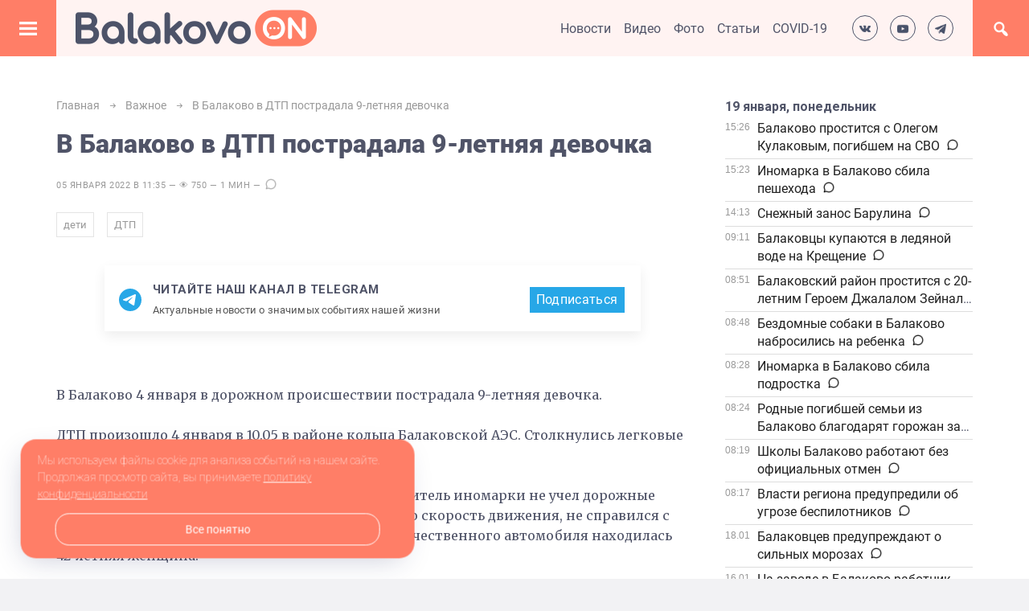

--- FILE ---
content_type: text/html; charset=UTF-8
request_url: https://balakovo.online/2022/01/05/postradala-9-letnyaya-devochka/
body_size: 24443
content:
<!DOCTYPE html>
<html lang="ru-RU" class="no-js">
<head>
<meta charset="UTF-8">
<meta name="viewport" content="width=device-width, initial-scale=1">
<link rel="profile" href="https://gmpg.org/xfn/11">
<link rel="preconnect" href="https://fonts.googleapis.com">
<link rel="preconnect" href="https://fonts.gstatic.com" crossorigin>
<link href="https://fonts.googleapis.com/css2?family=Roboto:ital,wght@0,100;0,300;0,400;0,500;0,700;0,900;1,100;1,300;1,400;1,500;1,700;1,900&display=swap" rel="stylesheet">
<link href="https://fonts.googleapis.com/css2?family=Merriweather:ital,wght@0,300;0,400;0,700;0,900;1,300;1,400;1,700;1,900&display=swap" rel="stylesheet">

<link href="https://balakovo.online/wp-content/uploads/2021/11/favicon.png" rel="icon" type="image/x-icon">
  
<meta name='robots' content='index, follow, max-image-preview:large, max-snippet:-1, max-video-preview:-1' />

	<!-- This site is optimized with the Yoast SEO plugin v25.6 - https://yoast.com/wordpress/plugins/seo/ -->
	<title>В Балаково в ДТП пострадала 9-летняя девочка -</title>
	<meta name="description" content="В Балаково 4 января в ДТП пострадала 9-летняя девочка. Столкнулись «Lada Granta» и «Mitsubishi Lancer». Девочка госпитализирована." />
	<link rel="canonical" href="https://balakovo.online/2022/01/05/postradala-9-letnyaya-devochka/" />
	<meta property="og:locale" content="ru_RU" />
	<meta property="og:type" content="article" />
	<meta property="og:title" content="В Балаково в ДТП пострадала 9-летняя девочка -" />
	<meta property="og:description" content="В Балаково 4 января в ДТП пострадала 9-летняя девочка. Столкнулись «Lada Granta» и «Mitsubishi Lancer». Девочка госпитализирована." />
	<meta property="og:url" content="https://balakovo.online/2022/01/05/postradala-9-letnyaya-devochka/" />
	<meta property="og:site_name" content="Балаково.Онлайн - Все новости Балаково" />
	<meta property="article:published_time" content="2022-01-05T07:35:57+00:00" />
	<meta property="article:modified_time" content="2025-06-03T11:41:45+00:00" />
	<meta property="og:image" content="https://balakovo.online/wp-content/uploads/2022/01/dtp-04.01.22.jpg" />
	<meta property="og:image:width" content="1280" />
	<meta property="og:image:height" content="720" />
	<meta property="og:image:type" content="image/jpeg" />
	<meta name="author" content="Наталья Ивлиева" />
	<meta name="twitter:card" content="summary_large_image" />
	<meta name="twitter:label1" content="Написано автором" />
	<meta name="twitter:data1" content="Наталья Ивлиева" />
	<meta name="twitter:label2" content="Примерное время для чтения" />
	<meta name="twitter:data2" content="1 минута" />
	<script type="application/ld+json" class="yoast-schema-graph">{"@context":"https://schema.org","@graph":[{"@type":"Article","@id":"https://balakovo.online/2022/01/05/postradala-9-letnyaya-devochka/#article","isPartOf":{"@id":"https://balakovo.online/2022/01/05/postradala-9-letnyaya-devochka/"},"author":{"name":"Наталья Ивлиева","@id":"https://balakovo.online/#/schema/person/5eb7a6a05e4b7fef901fc7c52440f3c9"},"headline":"В Балаково в ДТП пострадала 9-летняя девочка","datePublished":"2022-01-05T07:35:57+00:00","dateModified":"2025-06-03T11:41:45+00:00","mainEntityOfPage":{"@id":"https://balakovo.online/2022/01/05/postradala-9-letnyaya-devochka/"},"wordCount":98,"publisher":{"@id":"https://balakovo.online/#organization"},"image":{"@id":"https://balakovo.online/2022/01/05/postradala-9-letnyaya-devochka/#primaryimage"},"thumbnailUrl":"https://balakovo.online/wp-content/uploads/2022/01/dtp-04.01.22.jpg","keywords":["дети","ДТП"],"articleSection":["Важное","ДТП","Транспорт"],"inLanguage":"ru-RU"},{"@type":"WebPage","@id":"https://balakovo.online/2022/01/05/postradala-9-letnyaya-devochka/","url":"https://balakovo.online/2022/01/05/postradala-9-letnyaya-devochka/","name":"В Балаково в ДТП пострадала 9-летняя девочка -","isPartOf":{"@id":"https://balakovo.online/#website"},"primaryImageOfPage":{"@id":"https://balakovo.online/2022/01/05/postradala-9-letnyaya-devochka/#primaryimage"},"image":{"@id":"https://balakovo.online/2022/01/05/postradala-9-letnyaya-devochka/#primaryimage"},"thumbnailUrl":"https://balakovo.online/wp-content/uploads/2022/01/dtp-04.01.22.jpg","datePublished":"2022-01-05T07:35:57+00:00","dateModified":"2025-06-03T11:41:45+00:00","description":"В Балаково 4 января в ДТП пострадала 9-летняя девочка. Столкнулись «Lada Granta» и «Mitsubishi Lancer». Девочка госпитализирована.","breadcrumb":{"@id":"https://balakovo.online/2022/01/05/postradala-9-letnyaya-devochka/#breadcrumb"},"inLanguage":"ru-RU","potentialAction":[{"@type":"ReadAction","target":["https://balakovo.online/2022/01/05/postradala-9-letnyaya-devochka/"]}]},{"@type":"ImageObject","inLanguage":"ru-RU","@id":"https://balakovo.online/2022/01/05/postradala-9-letnyaya-devochka/#primaryimage","url":"https://balakovo.online/wp-content/uploads/2022/01/dtp-04.01.22.jpg","contentUrl":"https://balakovo.online/wp-content/uploads/2022/01/dtp-04.01.22.jpg","width":1280,"height":720},{"@type":"BreadcrumbList","@id":"https://balakovo.online/2022/01/05/postradala-9-letnyaya-devochka/#breadcrumb","itemListElement":[{"@type":"ListItem","position":1,"name":"Главная страница","item":"https://balakovo.online/"},{"@type":"ListItem","position":2,"name":"В Балаково в ДТП пострадала 9-летняя девочка"}]},{"@type":"WebSite","@id":"https://balakovo.online/#website","url":"https://balakovo.online/","name":"Балаково.Онлайн - Все новости Балаково","description":"","publisher":{"@id":"https://balakovo.online/#organization"},"potentialAction":[{"@type":"SearchAction","target":{"@type":"EntryPoint","urlTemplate":"https://balakovo.online/?s={search_term_string}"},"query-input":{"@type":"PropertyValueSpecification","valueRequired":true,"valueName":"search_term_string"}}],"inLanguage":"ru-RU"},{"@type":"Organization","@id":"https://balakovo.online/#organization","name":"Балаково.Онлайн - все новости Балаково","url":"https://balakovo.online/","logo":{"@type":"ImageObject","inLanguage":"ru-RU","@id":"https://balakovo.online/#/schema/logo/image/","url":"https://balakovo.online/wp-content/uploads/2021/12/opengraph.png","contentUrl":"https://balakovo.online/wp-content/uploads/2021/12/opengraph.png","width":1000,"height":346,"caption":"Балаково.Онлайн - все новости Балаково"},"image":{"@id":"https://balakovo.online/#/schema/logo/image/"},"sameAs":["https://www.instagram.com/balakovo.online/","https://www.youtube.com/channel/UC7lH07qIVI6z2p69o1YiUiQ"]},{"@type":"Person","@id":"https://balakovo.online/#/schema/person/5eb7a6a05e4b7fef901fc7c52440f3c9","name":"Наталья Ивлиева","image":{"@type":"ImageObject","inLanguage":"ru-RU","@id":"https://balakovo.online/#/schema/person/image/","url":"https://secure.gravatar.com/avatar/d7d8a69ee3f4787b731130ecd71449eeec16b29b4c208a55ee8bf17cae0c6a39?s=96&d=mm&r=g","contentUrl":"https://secure.gravatar.com/avatar/d7d8a69ee3f4787b731130ecd71449eeec16b29b4c208a55ee8bf17cae0c6a39?s=96&d=mm&r=g","caption":"Наталья Ивлиева"}}]}</script>
	<!-- / Yoast SEO plugin. -->


<link rel="alternate" title="oEmbed (JSON)" type="application/json+oembed" href="https://balakovo.online/wp-json/oembed/1.0/embed?url=https%3A%2F%2Fbalakovo.online%2F2022%2F01%2F05%2Fpostradala-9-letnyaya-devochka%2F" />
<link rel="alternate" title="oEmbed (XML)" type="text/xml+oembed" href="https://balakovo.online/wp-json/oembed/1.0/embed?url=https%3A%2F%2Fbalakovo.online%2F2022%2F01%2F05%2Fpostradala-9-letnyaya-devochka%2F&#038;format=xml" />
<style id='wp-img-auto-sizes-contain-inline-css' type='text/css'>
img:is([sizes=auto i],[sizes^="auto," i]){contain-intrinsic-size:3000px 1500px}
/*# sourceURL=wp-img-auto-sizes-contain-inline-css */
</style>
<style id='wp-block-library-inline-css' type='text/css'>
:root{--wp-block-synced-color:#7a00df;--wp-block-synced-color--rgb:122,0,223;--wp-bound-block-color:var(--wp-block-synced-color);--wp-editor-canvas-background:#ddd;--wp-admin-theme-color:#007cba;--wp-admin-theme-color--rgb:0,124,186;--wp-admin-theme-color-darker-10:#006ba1;--wp-admin-theme-color-darker-10--rgb:0,107,160.5;--wp-admin-theme-color-darker-20:#005a87;--wp-admin-theme-color-darker-20--rgb:0,90,135;--wp-admin-border-width-focus:2px}@media (min-resolution:192dpi){:root{--wp-admin-border-width-focus:1.5px}}.wp-element-button{cursor:pointer}:root .has-very-light-gray-background-color{background-color:#eee}:root .has-very-dark-gray-background-color{background-color:#313131}:root .has-very-light-gray-color{color:#eee}:root .has-very-dark-gray-color{color:#313131}:root .has-vivid-green-cyan-to-vivid-cyan-blue-gradient-background{background:linear-gradient(135deg,#00d084,#0693e3)}:root .has-purple-crush-gradient-background{background:linear-gradient(135deg,#34e2e4,#4721fb 50%,#ab1dfe)}:root .has-hazy-dawn-gradient-background{background:linear-gradient(135deg,#faaca8,#dad0ec)}:root .has-subdued-olive-gradient-background{background:linear-gradient(135deg,#fafae1,#67a671)}:root .has-atomic-cream-gradient-background{background:linear-gradient(135deg,#fdd79a,#004a59)}:root .has-nightshade-gradient-background{background:linear-gradient(135deg,#330968,#31cdcf)}:root .has-midnight-gradient-background{background:linear-gradient(135deg,#020381,#2874fc)}:root{--wp--preset--font-size--normal:16px;--wp--preset--font-size--huge:42px}.has-regular-font-size{font-size:1em}.has-larger-font-size{font-size:2.625em}.has-normal-font-size{font-size:var(--wp--preset--font-size--normal)}.has-huge-font-size{font-size:var(--wp--preset--font-size--huge)}.has-text-align-center{text-align:center}.has-text-align-left{text-align:left}.has-text-align-right{text-align:right}.has-fit-text{white-space:nowrap!important}#end-resizable-editor-section{display:none}.aligncenter{clear:both}.items-justified-left{justify-content:flex-start}.items-justified-center{justify-content:center}.items-justified-right{justify-content:flex-end}.items-justified-space-between{justify-content:space-between}.screen-reader-text{border:0;clip-path:inset(50%);height:1px;margin:-1px;overflow:hidden;padding:0;position:absolute;width:1px;word-wrap:normal!important}.screen-reader-text:focus{background-color:#ddd;clip-path:none;color:#444;display:block;font-size:1em;height:auto;left:5px;line-height:normal;padding:15px 23px 14px;text-decoration:none;top:5px;width:auto;z-index:100000}html :where(.has-border-color){border-style:solid}html :where([style*=border-top-color]){border-top-style:solid}html :where([style*=border-right-color]){border-right-style:solid}html :where([style*=border-bottom-color]){border-bottom-style:solid}html :where([style*=border-left-color]){border-left-style:solid}html :where([style*=border-width]){border-style:solid}html :where([style*=border-top-width]){border-top-style:solid}html :where([style*=border-right-width]){border-right-style:solid}html :where([style*=border-bottom-width]){border-bottom-style:solid}html :where([style*=border-left-width]){border-left-style:solid}html :where(img[class*=wp-image-]){height:auto;max-width:100%}:where(figure){margin:0 0 1em}html :where(.is-position-sticky){--wp-admin--admin-bar--position-offset:var(--wp-admin--admin-bar--height,0px)}@media screen and (max-width:600px){html :where(.is-position-sticky){--wp-admin--admin-bar--position-offset:0px}}

/*# sourceURL=wp-block-library-inline-css */
</style><style id='wp-block-calendar-inline-css' type='text/css'>
.wp-block-calendar{text-align:center}.wp-block-calendar td,.wp-block-calendar th{border:1px solid;padding:.25em}.wp-block-calendar th{font-weight:400}.wp-block-calendar caption{background-color:inherit}.wp-block-calendar table{border-collapse:collapse;width:100%}.wp-block-calendar table.has-background th{background-color:inherit}.wp-block-calendar table.has-text-color th{color:inherit}.wp-block-calendar :where(table:not(.has-text-color)){color:#40464d}.wp-block-calendar :where(table:not(.has-text-color)) td,.wp-block-calendar :where(table:not(.has-text-color)) th{border-color:#ddd}:where(.wp-block-calendar table:not(.has-background) th){background:#ddd}
/*# sourceURL=https://balakovo.online/wp-includes/blocks/calendar/style.min.css */
</style>
<style id='wp-block-paragraph-inline-css' type='text/css'>
.is-small-text{font-size:.875em}.is-regular-text{font-size:1em}.is-large-text{font-size:2.25em}.is-larger-text{font-size:3em}.has-drop-cap:not(:focus):first-letter{float:left;font-size:8.4em;font-style:normal;font-weight:100;line-height:.68;margin:.05em .1em 0 0;text-transform:uppercase}body.rtl .has-drop-cap:not(:focus):first-letter{float:none;margin-left:.1em}p.has-drop-cap.has-background{overflow:hidden}:root :where(p.has-background){padding:1.25em 2.375em}:where(p.has-text-color:not(.has-link-color)) a{color:inherit}p.has-text-align-left[style*="writing-mode:vertical-lr"],p.has-text-align-right[style*="writing-mode:vertical-rl"]{rotate:180deg}
/*# sourceURL=https://balakovo.online/wp-includes/blocks/paragraph/style.min.css */
</style>
<style id='global-styles-inline-css' type='text/css'>
:root{--wp--preset--aspect-ratio--square: 1;--wp--preset--aspect-ratio--4-3: 4/3;--wp--preset--aspect-ratio--3-4: 3/4;--wp--preset--aspect-ratio--3-2: 3/2;--wp--preset--aspect-ratio--2-3: 2/3;--wp--preset--aspect-ratio--16-9: 16/9;--wp--preset--aspect-ratio--9-16: 9/16;--wp--preset--color--black: #000000;--wp--preset--color--cyan-bluish-gray: #abb8c3;--wp--preset--color--white: #ffffff;--wp--preset--color--pale-pink: #f78da7;--wp--preset--color--vivid-red: #cf2e2e;--wp--preset--color--luminous-vivid-orange: #ff6900;--wp--preset--color--luminous-vivid-amber: #fcb900;--wp--preset--color--light-green-cyan: #7bdcb5;--wp--preset--color--vivid-green-cyan: #00d084;--wp--preset--color--pale-cyan-blue: #8ed1fc;--wp--preset--color--vivid-cyan-blue: #0693e3;--wp--preset--color--vivid-purple: #9b51e0;--wp--preset--gradient--vivid-cyan-blue-to-vivid-purple: linear-gradient(135deg,rgb(6,147,227) 0%,rgb(155,81,224) 100%);--wp--preset--gradient--light-green-cyan-to-vivid-green-cyan: linear-gradient(135deg,rgb(122,220,180) 0%,rgb(0,208,130) 100%);--wp--preset--gradient--luminous-vivid-amber-to-luminous-vivid-orange: linear-gradient(135deg,rgb(252,185,0) 0%,rgb(255,105,0) 100%);--wp--preset--gradient--luminous-vivid-orange-to-vivid-red: linear-gradient(135deg,rgb(255,105,0) 0%,rgb(207,46,46) 100%);--wp--preset--gradient--very-light-gray-to-cyan-bluish-gray: linear-gradient(135deg,rgb(238,238,238) 0%,rgb(169,184,195) 100%);--wp--preset--gradient--cool-to-warm-spectrum: linear-gradient(135deg,rgb(74,234,220) 0%,rgb(151,120,209) 20%,rgb(207,42,186) 40%,rgb(238,44,130) 60%,rgb(251,105,98) 80%,rgb(254,248,76) 100%);--wp--preset--gradient--blush-light-purple: linear-gradient(135deg,rgb(255,206,236) 0%,rgb(152,150,240) 100%);--wp--preset--gradient--blush-bordeaux: linear-gradient(135deg,rgb(254,205,165) 0%,rgb(254,45,45) 50%,rgb(107,0,62) 100%);--wp--preset--gradient--luminous-dusk: linear-gradient(135deg,rgb(255,203,112) 0%,rgb(199,81,192) 50%,rgb(65,88,208) 100%);--wp--preset--gradient--pale-ocean: linear-gradient(135deg,rgb(255,245,203) 0%,rgb(182,227,212) 50%,rgb(51,167,181) 100%);--wp--preset--gradient--electric-grass: linear-gradient(135deg,rgb(202,248,128) 0%,rgb(113,206,126) 100%);--wp--preset--gradient--midnight: linear-gradient(135deg,rgb(2,3,129) 0%,rgb(40,116,252) 100%);--wp--preset--font-size--small: 13px;--wp--preset--font-size--medium: 20px;--wp--preset--font-size--large: 36px;--wp--preset--font-size--x-large: 42px;--wp--preset--spacing--20: 0.44rem;--wp--preset--spacing--30: 0.67rem;--wp--preset--spacing--40: 1rem;--wp--preset--spacing--50: 1.5rem;--wp--preset--spacing--60: 2.25rem;--wp--preset--spacing--70: 3.38rem;--wp--preset--spacing--80: 5.06rem;--wp--preset--shadow--natural: 6px 6px 9px rgba(0, 0, 0, 0.2);--wp--preset--shadow--deep: 12px 12px 50px rgba(0, 0, 0, 0.4);--wp--preset--shadow--sharp: 6px 6px 0px rgba(0, 0, 0, 0.2);--wp--preset--shadow--outlined: 6px 6px 0px -3px rgb(255, 255, 255), 6px 6px rgb(0, 0, 0);--wp--preset--shadow--crisp: 6px 6px 0px rgb(0, 0, 0);}:where(.is-layout-flex){gap: 0.5em;}:where(.is-layout-grid){gap: 0.5em;}body .is-layout-flex{display: flex;}.is-layout-flex{flex-wrap: wrap;align-items: center;}.is-layout-flex > :is(*, div){margin: 0;}body .is-layout-grid{display: grid;}.is-layout-grid > :is(*, div){margin: 0;}:where(.wp-block-columns.is-layout-flex){gap: 2em;}:where(.wp-block-columns.is-layout-grid){gap: 2em;}:where(.wp-block-post-template.is-layout-flex){gap: 1.25em;}:where(.wp-block-post-template.is-layout-grid){gap: 1.25em;}.has-black-color{color: var(--wp--preset--color--black) !important;}.has-cyan-bluish-gray-color{color: var(--wp--preset--color--cyan-bluish-gray) !important;}.has-white-color{color: var(--wp--preset--color--white) !important;}.has-pale-pink-color{color: var(--wp--preset--color--pale-pink) !important;}.has-vivid-red-color{color: var(--wp--preset--color--vivid-red) !important;}.has-luminous-vivid-orange-color{color: var(--wp--preset--color--luminous-vivid-orange) !important;}.has-luminous-vivid-amber-color{color: var(--wp--preset--color--luminous-vivid-amber) !important;}.has-light-green-cyan-color{color: var(--wp--preset--color--light-green-cyan) !important;}.has-vivid-green-cyan-color{color: var(--wp--preset--color--vivid-green-cyan) !important;}.has-pale-cyan-blue-color{color: var(--wp--preset--color--pale-cyan-blue) !important;}.has-vivid-cyan-blue-color{color: var(--wp--preset--color--vivid-cyan-blue) !important;}.has-vivid-purple-color{color: var(--wp--preset--color--vivid-purple) !important;}.has-black-background-color{background-color: var(--wp--preset--color--black) !important;}.has-cyan-bluish-gray-background-color{background-color: var(--wp--preset--color--cyan-bluish-gray) !important;}.has-white-background-color{background-color: var(--wp--preset--color--white) !important;}.has-pale-pink-background-color{background-color: var(--wp--preset--color--pale-pink) !important;}.has-vivid-red-background-color{background-color: var(--wp--preset--color--vivid-red) !important;}.has-luminous-vivid-orange-background-color{background-color: var(--wp--preset--color--luminous-vivid-orange) !important;}.has-luminous-vivid-amber-background-color{background-color: var(--wp--preset--color--luminous-vivid-amber) !important;}.has-light-green-cyan-background-color{background-color: var(--wp--preset--color--light-green-cyan) !important;}.has-vivid-green-cyan-background-color{background-color: var(--wp--preset--color--vivid-green-cyan) !important;}.has-pale-cyan-blue-background-color{background-color: var(--wp--preset--color--pale-cyan-blue) !important;}.has-vivid-cyan-blue-background-color{background-color: var(--wp--preset--color--vivid-cyan-blue) !important;}.has-vivid-purple-background-color{background-color: var(--wp--preset--color--vivid-purple) !important;}.has-black-border-color{border-color: var(--wp--preset--color--black) !important;}.has-cyan-bluish-gray-border-color{border-color: var(--wp--preset--color--cyan-bluish-gray) !important;}.has-white-border-color{border-color: var(--wp--preset--color--white) !important;}.has-pale-pink-border-color{border-color: var(--wp--preset--color--pale-pink) !important;}.has-vivid-red-border-color{border-color: var(--wp--preset--color--vivid-red) !important;}.has-luminous-vivid-orange-border-color{border-color: var(--wp--preset--color--luminous-vivid-orange) !important;}.has-luminous-vivid-amber-border-color{border-color: var(--wp--preset--color--luminous-vivid-amber) !important;}.has-light-green-cyan-border-color{border-color: var(--wp--preset--color--light-green-cyan) !important;}.has-vivid-green-cyan-border-color{border-color: var(--wp--preset--color--vivid-green-cyan) !important;}.has-pale-cyan-blue-border-color{border-color: var(--wp--preset--color--pale-cyan-blue) !important;}.has-vivid-cyan-blue-border-color{border-color: var(--wp--preset--color--vivid-cyan-blue) !important;}.has-vivid-purple-border-color{border-color: var(--wp--preset--color--vivid-purple) !important;}.has-vivid-cyan-blue-to-vivid-purple-gradient-background{background: var(--wp--preset--gradient--vivid-cyan-blue-to-vivid-purple) !important;}.has-light-green-cyan-to-vivid-green-cyan-gradient-background{background: var(--wp--preset--gradient--light-green-cyan-to-vivid-green-cyan) !important;}.has-luminous-vivid-amber-to-luminous-vivid-orange-gradient-background{background: var(--wp--preset--gradient--luminous-vivid-amber-to-luminous-vivid-orange) !important;}.has-luminous-vivid-orange-to-vivid-red-gradient-background{background: var(--wp--preset--gradient--luminous-vivid-orange-to-vivid-red) !important;}.has-very-light-gray-to-cyan-bluish-gray-gradient-background{background: var(--wp--preset--gradient--very-light-gray-to-cyan-bluish-gray) !important;}.has-cool-to-warm-spectrum-gradient-background{background: var(--wp--preset--gradient--cool-to-warm-spectrum) !important;}.has-blush-light-purple-gradient-background{background: var(--wp--preset--gradient--blush-light-purple) !important;}.has-blush-bordeaux-gradient-background{background: var(--wp--preset--gradient--blush-bordeaux) !important;}.has-luminous-dusk-gradient-background{background: var(--wp--preset--gradient--luminous-dusk) !important;}.has-pale-ocean-gradient-background{background: var(--wp--preset--gradient--pale-ocean) !important;}.has-electric-grass-gradient-background{background: var(--wp--preset--gradient--electric-grass) !important;}.has-midnight-gradient-background{background: var(--wp--preset--gradient--midnight) !important;}.has-small-font-size{font-size: var(--wp--preset--font-size--small) !important;}.has-medium-font-size{font-size: var(--wp--preset--font-size--medium) !important;}.has-large-font-size{font-size: var(--wp--preset--font-size--large) !important;}.has-x-large-font-size{font-size: var(--wp--preset--font-size--x-large) !important;}
/*# sourceURL=global-styles-inline-css */
</style>

<style id='classic-theme-styles-inline-css' type='text/css'>
/*! This file is auto-generated */
.wp-block-button__link{color:#fff;background-color:#32373c;border-radius:9999px;box-shadow:none;text-decoration:none;padding:calc(.667em + 2px) calc(1.333em + 2px);font-size:1.125em}.wp-block-file__button{background:#32373c;color:#fff;text-decoration:none}
/*# sourceURL=/wp-includes/css/classic-themes.min.css */
</style>
<link rel='stylesheet' id='contact-form-7-css' href='https://balakovo.online/wp-content/plugins/contact-form-7/includes/css/styles.css?ver=6.1' type='text/css' media='all' />
<link rel='stylesheet' id='theme-style-css' href='https://balakovo.online/wp-content/themes/neva/style.css?ver=1741902062' type='text/css' media='all' />
<link rel='stylesheet' id='dashicons-css' href='https://balakovo.online/wp-includes/css/dashicons.min.css?ver=6.9' type='text/css' media='all' />
<link rel='stylesheet' id='dflip-style-css' href='https://balakovo.online/wp-content/plugins/3d-flipbook-dflip-lite/assets/css/dflip.min.css?ver=2.3.75' type='text/css' media='all' />
<link rel="https://api.w.org/" href="https://balakovo.online/wp-json/" /><link rel="alternate" title="JSON" type="application/json" href="https://balakovo.online/wp-json/wp/v2/posts/1134" /><style>
body{background:#f2f2f4;color:#505468}
a, a.read-more:hover{color:#505468}
a:hover, .standart-post h2.post-title a:hover, a.read-more, .standart-post .post-info a:hover, .breadcrumbs a:hover, #recentcomments a:hover, .gp-post-tags a:hover{color:#ff7e67}
header{background:#fff3f2}
.site-title h1 a,.site-title span a{color:#ffffff}
.gp-open-nav, .mob-menu-left, .widget-title:before{background:#ff7e67}
.gp-open-nav:before, .gp-mob-menu-hover:before, .menunav li a, .mob-menu-left .menu-title{color:#ffffff}
.mob-menu-cent{background:#ffffff; color:#505468}
.mob-menu-cent a, .mob-menu-cent .menu-title{color:#505468}
.mob-menu-right, .gp-mob-menu-open{background:#efeff4; color:#505468}
.mob-menu-right a, .mob-menu-right .menu-title{color:#505468}
.toggle-search, .gp-search-open{background:#ff7e67}
.toggle-search:before, .gp-search-hover:before, .gp-search-modal p, .search-container .s, .search-container .searchSubmit, .gp-search-modal span{color:#ffffff}
.search-container .s, .search-container .searchSubmit, .gp-search-modal span{border-color: #ffffff}
.toggle-social, .gp-social-open{background:#fff3f2}
.toggle-social:before, .gp-social-hover:before{color:#4d5369}
ul.gp-social-icons li{border:1px solid #4d5369}
ul.gp-social-icons li:hover{background:#ff7e67;border-color:#ff7e67}
.gp-home-slider{border-color: #fff3f2; display: grid; grid-template-columns: 1fr 423px;}
.gp-home-slider__slider{overflow: hidden;min-height: 460px}
@media (max-width: 449px) {
    .gp-home-slider {grid-template-columns: 1fr;}
    .gp-home-slider__slider{overflow: hidden;min-height: calc(100vw * 0.56)}
}
.gp-home-slider-item {position: relative;overflow: hidden;padding-bottom: 56%; width:100%}
/*.gp-home-slider-item::before {content: '';padding-top: 66%;float: left;}*/
.gp-home-slider-item__img {position: absolute;width:100%;height:auto;top:50%;left:50%;transform:translate(-50%,-50%)}
.slider-title,.poster-title{color:#fff}
.owl-nav button{background:#ff7e67;color:#ffffff}
h1,h2,h3,h4,h5,h6, .next-desc, .prev-desc, .comment-title, .standart-post h2.post-title a{color: #505468}
.homepage-post h2.post-title a, .homepage-post h2.post-title a:hover, .homepage-post .post-info, .homepage-post .post-info a, .homepage-post .post-info a:hover{color:#ffffff}
.gp-post-tags a:hover{border-color:#ff7e67}
#recentcomments a, .search-desc{color:#505468}
.loadmore-section{background:#4d5369;color:#ffffff}
.loadmore-section:hover{background:#ff7e67}
.comment-form input[type="submit"] {background:#ff7e67;color:#ffffff}
.comment-form input[type="submit"]:hover {background:#4d5369}
.full-post a.read-more{color:#ffffff;background:#4d5369}
.full-post a.read-more:hover{background:#ff7e67}
.nav-links .page-numbers,.pagination a.page-numbers,.pagination .page-numbers.current, .post-page-numbers, .post-page-numbers.current, .pagination a.page-numbers, nav.pagination .dots:hover{color:#505468}
.pagination .page-numbers.current,.pagination .page-numbers:hover, .post-page-numbers:hover, .post-page-numbers.current{background:#ff7e67;color:#ffffff}
footer{background:#f7f6fb; color:#505468 }
footer a {color:#505468}
#backtop{background:#4d5369}
#backtop:hover{background:#ff7e67}
#backtop:before {color:#ffffff}
.widget_categories ul li span{background:#ff7e67}
.gp-about-me-img:before{background:#ff7e67}
.widget .tagcloud a:hover{color:#ff7e67; border-color:#ff7e67}
ul.gp-child-cat-list li a{background: #ff7e67;color:#ffffff}
ul.gp-child-cat-list li a:hover{background:#4d5369}
blockquote {border-color:#4d5369}
.logo-title a{background-image: url('https://balakovo.online/wp-content/uploads/2021/10/logo2.png'); background-repeat: no-repeat;   width: 300px; height:70px}.logo-title a {background-size: cover}@media only screen and (max-width:500px){.gp-open-nav{width:33.505468%}.toggle-search{width:33.505468%}}ul.gp-social-icons {padding-right: 24px}.toggle-social { right: 70px}@media only screen and (max-width:500px){.gp-open-nav{width:33.505468%}.toggle-social {width:33.505468%; right:33.505468%}ul.gp-social-icons {padding-right: 0}}.main-col{float:left; margin-right:4%}.poster { background: url('') no-repeat center center; background-size: cover}
.toggle-comments {height: 0}.comment-title {font-size: 22px; padding-top: 40px}#reply-title { padding: 0}.loadmore-section, nav.pagination {margin-bottom: 35px}  .post-header { margin-bottom: 35px}
.gp-recent-posts-widget ul li .time {color:#999}
.gp-home-slider__category {
    display: inline-flex;
    justify-content: center;
    align-items: center;
    padding: 0 16px;
    height: 36px;
    min-height: 36px;
    position: absolute;
    top: 32px;
    left: 32px;
    z-index: 4;
    background-color: #ff7e67;
    color: #fff;
    text-decoration: none;
    cursor: pointer;
}
.gp-home-slider__category:hover {
    color: #fff;
    text-decoration: underline;
}
</style>
		<style type="text/css" id="wp-custom-css">
			/*Contact Form 7 - Скрываем виджет reCapcha 3*/
 
.grecaptcha-logo {
    display: none !important;
}
 
.grecaptcha-badge {
    display: none !important;
}		</style>
		</head>

<body class="wp-singular post-template-default single single-post postid-1134 single-format-standard wp-theme-neva" itemscope itemtype="https://schema.org/WebPage">
<!-- Yandex.Metrika counter -->
<script type="text/javascript" >
   (function(m,e,t,r,i,k,a){m[i]=m[i]||function(){(m[i].a=m[i].a||[]).push(arguments)};
   m[i].l=1*new Date();k=e.createElement(t),a=e.getElementsByTagName(t)[0],k.async=1,k.src=r,a.parentNode.insertBefore(k,a)})
   (window, document, "script", "https://mc.yandex.ru/metrika/tag.js", "ym");

   ym(83131390, "init", {
        clickmap:true,
        trackLinks:true,
        accurateTrackBounce:true,
        webvisor:true
   });
</script>
<noscript><div><img src="https://mc.yandex.ru/watch/83131390" style="position:absolute; left:-9999px;" alt="" /></div></noscript>
<!-- /Yandex.Metrika counter -->
<div class="wrap">


<header itemscope itemtype="https://schema.org/WPHeader">
<button class="gp-open-nav" title="Открыть меню"></button> 

 <div class="site-title logo-title">
<span itemprop="name"><a href="https://balakovo.online/">Балаково.Онлайн &#8212; Все новости Балаково</a></span>
</div><!-- end logo imglogo --><ul id="menu-menyu-top" class="header-menu"><li id="menu-item-617" class="menu-item menu-item-type-custom menu-item-object-custom menu-item-617"><a href="/" itemprop="url">Новости</a></li>
<li id="menu-item-614" class="menu-item menu-item-type-taxonomy menu-item-object-category menu-item-614"><a href="https://balakovo.online/video/" itemprop="url">Видео</a></li>
<li id="menu-item-615" class="menu-item menu-item-type-taxonomy menu-item-object-category menu-item-615"><a href="https://balakovo.online/foto/" itemprop="url">Фото</a></li>
<li id="menu-item-616" class="menu-item menu-item-type-taxonomy menu-item-object-category menu-item-616"><a href="https://balakovo.online/stati/" itemprop="url">Статьи</a></li>
<li id="menu-item-625" class="menu-item menu-item-type-taxonomy menu-item-object-category menu-item-625"><a href="https://balakovo.online/zdorove/covid-19/" itemprop="url">COVID-19</a></li>
</ul> 
<div class="gp-mob-social-block">
<ul class="gp-social-icons transparent-icons">
<!--noindex-->
<li><a class="vk" href="https://vk.com/balakovo.online" rel="nofollow" target="_blank"></a>




<li><a class="yt" href="" rel="nofollow" target="_blank"></a>

<li><a class="tg" href="https://t.me/balakovoonline" rel="nofollow" target="_blank"></a>

<!--/noindex-->
</ul>
</div><!--end gp-mob-social-block-->  
<div class="gp-search-modal custom-search-modal">
<a class="close"></a>
 
<div class="search-container gp-clearfix custom-search-modal__form">
 <form method="get" class="searchform" action="https://balakovo.online/">
<input type="text" id ="gp-form" class="s" name="s" onblur="if(this.value=='')this.value='Что будем искать?';" onfocus="if(this.value=='Что будем искать?')this.value='';" value="Что будем искать?"><input type="submit" class="searchSubmit" value="Найти" />

</form>

<p>Например, <span class="gp-inp-text">Доброта</span></p>
</div><!-- end search-container-->
        <div  class="custom-search-modal__calendar">
        <div id="block-4" class="widget widget_block widget_calendar gp-clearfix"><div class="wp-block-calendar"><table id="wp-calendar" class="wp-calendar-table">
	<caption>Январь 2022</caption>
	<thead>
	<tr>
		<th scope="col" aria-label="Понедельник">Пн</th>
		<th scope="col" aria-label="Вторник">Вт</th>
		<th scope="col" aria-label="Среда">Ср</th>
		<th scope="col" aria-label="Четверг">Чт</th>
		<th scope="col" aria-label="Пятница">Пт</th>
		<th scope="col" aria-label="Суббота">Сб</th>
		<th scope="col" aria-label="Воскресенье">Вс</th>
	</tr>
	</thead>
	<tbody>
	<tr>
		<td colspan="5" class="pad">&nbsp;</td><td>1</td><td>2</td>
	</tr>
	<tr>
		<td>3</td><td>4</td><td><a href="https://balakovo.online/2022/01/05/" aria-label="Записи, опубликованные 05.01.2022">5</a></td><td>6</td><td><a href="https://balakovo.online/2022/01/07/" aria-label="Записи, опубликованные 07.01.2022">7</a></td><td><a href="https://balakovo.online/2022/01/08/" aria-label="Записи, опубликованные 08.01.2022">8</a></td><td><a href="https://balakovo.online/2022/01/09/" aria-label="Записи, опубликованные 09.01.2022">9</a></td>
	</tr>
	<tr>
		<td><a href="https://balakovo.online/2022/01/10/" aria-label="Записи, опубликованные 10.01.2022">10</a></td><td><a href="https://balakovo.online/2022/01/11/" aria-label="Записи, опубликованные 11.01.2022">11</a></td><td><a href="https://balakovo.online/2022/01/12/" aria-label="Записи, опубликованные 12.01.2022">12</a></td><td><a href="https://balakovo.online/2022/01/13/" aria-label="Записи, опубликованные 13.01.2022">13</a></td><td><a href="https://balakovo.online/2022/01/14/" aria-label="Записи, опубликованные 14.01.2022">14</a></td><td>15</td><td>16</td>
	</tr>
	<tr>
		<td><a href="https://balakovo.online/2022/01/17/" aria-label="Записи, опубликованные 17.01.2022">17</a></td><td><a href="https://balakovo.online/2022/01/18/" aria-label="Записи, опубликованные 18.01.2022">18</a></td><td><a href="https://balakovo.online/2022/01/19/" aria-label="Записи, опубликованные 19.01.2022">19</a></td><td><a href="https://balakovo.online/2022/01/20/" aria-label="Записи, опубликованные 20.01.2022">20</a></td><td><a href="https://balakovo.online/2022/01/21/" aria-label="Записи, опубликованные 21.01.2022">21</a></td><td><a href="https://balakovo.online/2022/01/22/" aria-label="Записи, опубликованные 22.01.2022">22</a></td><td><a href="https://balakovo.online/2022/01/23/" aria-label="Записи, опубликованные 23.01.2022">23</a></td>
	</tr>
	<tr>
		<td><a href="https://balakovo.online/2022/01/24/" aria-label="Записи, опубликованные 24.01.2022">24</a></td><td><a href="https://balakovo.online/2022/01/25/" aria-label="Записи, опубликованные 25.01.2022">25</a></td><td><a href="https://balakovo.online/2022/01/26/" aria-label="Записи, опубликованные 26.01.2022">26</a></td><td><a href="https://balakovo.online/2022/01/27/" aria-label="Записи, опубликованные 27.01.2022">27</a></td><td><a href="https://balakovo.online/2022/01/28/" aria-label="Записи, опубликованные 28.01.2022">28</a></td><td>29</td><td><a href="https://balakovo.online/2022/01/30/" aria-label="Записи, опубликованные 30.01.2022">30</a></td>
	</tr>
	<tr>
		<td><a href="https://balakovo.online/2022/01/31/" aria-label="Записи, опубликованные 31.01.2022">31</a></td>
		<td class="pad" colspan="6">&nbsp;</td>
	</tr>
	</tbody>
	</table><nav aria-label="Предыдущий и следующий месяцы" class="wp-calendar-nav">
		<span class="wp-calendar-nav-prev"><a href="https://balakovo.online/2021/12/">&laquo; Дек</a></span>
		<span class="pad">&nbsp;</span>
		<span class="wp-calendar-nav-next"><a href="https://balakovo.online/2022/02/">Фев &raquo;</a></span>
	</nav></div></div><!-- end widget -->    </div>
    </div><!-- end gp-search-modal--> <button class="toggle-social open_social"  title="Социальные сети"></button>

 <button class="toggle-search open_search"  title="Поиск по сайту"></button>
</header> <!-- end  header  -->


<!-- контейнер с меню и виджетами-->
 <div class="gp-mob-menu gp-clearfix">
 <div class="gp-flex-wrapper no-wrap-desktop">

<!-- меню сайта -->
<div class="mob-menu-left">
<!-- <span class="menu-title">Меню</span> -->

<!-- 1я колонка меню -->
<div class="nav-panel">
<nav class="menunav" itemscope itemtype="https://www.schema.org/SiteNavigationElement">
 <ul id="menu-menyu-v-shapke-sleva" class="top-menu"><li id="menu-item-664" class="menu-item menu-item-type-taxonomy menu-item-object-category menu-item-664"><a href="https://balakovo.online/biznes/" itemprop="url"><span itemprop="name">Бизнес</span></a></li>
<li id="menu-item-665" class="menu-item menu-item-type-taxonomy menu-item-object-category current-post-ancestor current-menu-parent current-post-parent menu-item-665"><a href="https://balakovo.online/vazhnoe/" itemprop="url"><span itemprop="name">Важное</span></a></li>
<li id="menu-item-666" class="menu-item menu-item-type-taxonomy menu-item-object-category menu-item-666"><a href="https://balakovo.online/gorod/" itemprop="url"><span itemprop="name">Город</span></a></li>
<li id="menu-item-667" class="menu-item menu-item-type-taxonomy menu-item-object-category menu-item-667"><a href="https://balakovo.online/zhkh/" itemprop="url"><span itemprop="name">ЖКХ</span></a></li>
<li id="menu-item-668" class="menu-item menu-item-type-taxonomy menu-item-object-category menu-item-668"><a href="https://balakovo.online/zdorove/" itemprop="url"><span itemprop="name">Здоровье</span></a></li>
<li id="menu-item-669" class="menu-item menu-item-type-taxonomy menu-item-object-category menu-item-669"><a href="https://balakovo.online/kriminal/" itemprop="url"><span itemprop="name">Криминал</span></a></li>
<li id="menu-item-670" class="menu-item menu-item-type-taxonomy menu-item-object-category menu-item-670"><a href="https://balakovo.online/kultura/" itemprop="url"><span itemprop="name">Культура</span></a></li>
<li id="menu-item-671" class="menu-item menu-item-type-taxonomy menu-item-object-category menu-item-671"><a href="https://balakovo.online/obrazovanie/" itemprop="url"><span itemprop="name">Образование</span></a></li>
<li id="menu-item-672" class="menu-item menu-item-type-taxonomy menu-item-object-category menu-item-672"><a href="https://balakovo.online/oficzialno/" itemprop="url"><span itemprop="name">Официально</span></a></li>
<li id="menu-item-673" class="menu-item menu-item-type-taxonomy menu-item-object-category menu-item-673"><a href="https://balakovo.online/politika/" itemprop="url"><span itemprop="name">Политика</span></a></li>
<li id="menu-item-674" class="menu-item menu-item-type-taxonomy menu-item-object-category menu-item-674"><a href="https://balakovo.online/religiya/" itemprop="url"><span itemprop="name">Религия</span></a></li>
<li id="menu-item-675" class="menu-item menu-item-type-taxonomy menu-item-object-category menu-item-675"><a href="https://balakovo.online/selo/" itemprop="url"><span itemprop="name">Село</span></a></li>
<li id="menu-item-676" class="menu-item menu-item-type-taxonomy menu-item-object-category menu-item-676"><a href="https://balakovo.online/sobytiya/" itemprop="url"><span itemprop="name">События</span></a></li>
<li id="menu-item-677" class="menu-item menu-item-type-taxonomy menu-item-object-category menu-item-677"><a href="https://balakovo.online/sport/" itemprop="url"><span itemprop="name">Спорт</span></a></li>
<li id="menu-item-678" class="menu-item menu-item-type-taxonomy menu-item-object-category current-post-ancestor current-menu-parent current-post-parent menu-item-678"><a href="https://balakovo.online/transport/" itemprop="url"><span itemprop="name">Транспорт</span></a></li>
<li id="menu-item-679" class="menu-item menu-item-type-taxonomy menu-item-object-category menu-item-679"><a href="https://balakovo.online/ekologiya/" itemprop="url"><span itemprop="name">Экология</span></a></li>
</ul> </nav><!-- end  menunav  -->
</div> <!-- end  nav panel 1 -->
 
<!-- 2я колонка меню -->
<div class="nav-panel">
<nav  class="menunav" itemscope itemtype="https://www.schema.org/SiteNavigationElement">
 <ul id="menu-menyu-v-shapke-sprava" class="top-menu"><li id="menu-item-14" class="menu-item menu-item-type-taxonomy menu-item-object-category current-post-ancestor current-menu-parent current-post-parent menu-item-14"><a href="https://balakovo.online/vazhnoe/" itemprop="url"><span itemprop="name">Важное</span></a></li>
<li id="menu-item-15" class="menu-item menu-item-type-taxonomy menu-item-object-category menu-item-15"><a href="https://balakovo.online/video/" itemprop="url"><span itemprop="name">Видео</span></a></li>
<li id="menu-item-16" class="menu-item menu-item-type-taxonomy menu-item-object-category menu-item-16"><a href="https://balakovo.online/foto/" itemprop="url"><span itemprop="name">Фото</span></a></li>
<li id="menu-item-680" class="menu-item menu-item-type-taxonomy menu-item-object-category menu-item-680"><a href="https://balakovo.online/afisha/" itemprop="url"><span itemprop="name">Афиша</span></a></li>
<li id="menu-item-684" class="menu-item menu-item-type-taxonomy menu-item-object-category menu-item-684"><a href="https://balakovo.online/bykovo-otrogskoe-mo/" itemprop="url"><span itemprop="name">Спецпроекты</span></a></li>
</ul></nav><!-- end  menunav  -->
</div> <!-- end  nav panel 2 -->
</div> <!-- end  mob-menu-left -->

<!-- колонка по центру с виджетом -->
 <div class="mob-menu-cent">
<div id="block-27" class="widget widget_block widget_text gp-clearfix">
<p><strong>Каждый день мы создаём новости.</strong></p>
</div><!-- end widget --><div id="block-28" class="widget widget_block widget_text gp-clearfix">
<p>Новости, которые влияют на вашу жизнь.&nbsp;Мы&nbsp;публикуем информационные, аналитические, развлекательные&nbsp;и образовательные материалы, которые помогают вам сформировать&nbsp;собственное мнение по поводу событий.&nbsp;</p>
</div><!-- end widget --><div id="block-29" class="widget widget_block widget_text gp-clearfix">
<p><strong>Нам интересно всё. </strong></p>
</div><!-- end widget --><div id="block-30" class="widget widget_block widget_text gp-clearfix">
<p>Мы рассказываем о происшествиях, ситуациях, важных событиях.&nbsp;Наша задача - рассказать вам о сложных вещах просто, сообщить о том, что&nbsp;знать необходимо&nbsp;вне зависимости от обстоятельств и времени суток.</p>
</div><!-- end widget --><div id="block-31" class="widget widget_block widget_text gp-clearfix">
<p><strong>Наши материалы - понятные и проверенные.</strong></p>
</div><!-- end widget --><div id="block-32" class="widget widget_block widget_text gp-clearfix">
<p>Их&nbsp;создают сотрудники редакции, внештатные авторы и читатели. Любой и каждый может поделиться опытом, рассказать о себе, о своём проекте, о своей заботе или радости.</p>
</div><!-- end widget --><div id="block-33" class="widget widget_block widget_text gp-clearfix">
<p>Наша аудитория – все, кто интересуется происходящим, кто хочет жить комфортно и экологично, кто не боится проблем и знает, как их решать.</p>
</div><!-- end widget --></div> <!-- end  mob-menu-right -->

<!-- колонка справа с виджетом -->
 <div class="mob-menu-right-new">
  <div id="nav_menu-2" class="widget widget_nav_menu gp-clearfix"><div class="menu-menyu-v-shapke-tretya-kolonka-container"><ul id="menu-menyu-v-shapke-tretya-kolonka" class="menu"><li id="menu-item-819" class="menu-item menu-item-type-post_type menu-item-object-page menu-item-819"><a href="https://balakovo.online/kontakty/" itemprop="url">Контакты</a></li>
<li id="menu-item-694" class="menu-item menu-item-type-post_type menu-item-object-page menu-item-694"><a href="https://balakovo.online/rabota-u-nas/" itemprop="url">Работа у нас</a></li>
<li id="menu-item-689" class="menu-item menu-item-type-post_type menu-item-object-page menu-item-privacy-policy menu-item-689"><a rel="privacy-policy" href="https://balakovo.online/privacy-policy/" itemprop="url">Политика обработки персональных данных</a></li>
<li id="menu-item-690" class="menu-item menu-item-type-post_type menu-item-object-page menu-item-690"><a href="https://balakovo.online/informacziya-ob-ogranicheniyah/" itemprop="url">Информация об ограничениях</a></li>
<li id="menu-item-691" class="menu-item menu-item-type-post_type menu-item-object-page menu-item-691"><a href="https://balakovo.online/politika-ispolzovaniya-cookies/" itemprop="url">Политика использования Cookies</a></li>
<li id="menu-item-692" class="menu-item menu-item-type-post_type menu-item-object-page menu-item-692"><a href="https://balakovo.online/polzovatelskoe-soglashenie/" itemprop="url">Пользовательское соглашение</a></li>
<li id="menu-item-693" class="menu-item menu-item-type-post_type menu-item-object-page menu-item-693"><a href="https://balakovo.online/pravila-ispolzovaniya-materialov-sajta/" itemprop="url">Правила использования материалов сайта</a></li>
</ul></div></div><!-- end widget --></div> <!-- end  mob-menu-right -->

</div> <!-- end  wrapper -->
</div> <!-- end  gp-mob-menu -->
 


<main> 
 <div class="port gp-clearfix">
 
<div class="main-col">
 
<div id="post-1134" class="entry post-1134 post type-post status-publish format-standard has-post-thumbnail hentry category-vazhnoe category-dtp category-transport tag-deti tag-dtp"  itemscope itemtype="https://schema.org/BlogPosting">
<div class="post-header">
<div class="breadcrumbs" itemscope itemtype="https://schema.org/BreadcrumbList"><span itemprop="itemListElement" itemscope itemtype="https://schema.org/ListItem"><a class="breadcrumbs__link" href="https://balakovo.online/" itemprop="item"><span itemprop="name">Главная</span></a><meta itemprop="position" content="1" /></span><span class="breadcrumbs__separator">&nbsp; <span class="dashicons dashicons-arrow-right-alt"></span> &nbsp;</span><span itemprop="itemListElement" itemscope itemtype="https://schema.org/ListItem"><a class="breadcrumbs__link" href="https://balakovo.online/vazhnoe/" itemprop="item"><span itemprop="name">Важное</span></a><meta itemprop="position" content="2" /></span><span class="breadcrumbs__separator">&nbsp; <span class="dashicons dashicons-arrow-right-alt"></span> &nbsp;</span><span class="breadcrumbs__current">В Балаково в ДТП пострадала 9-летняя девочка</span></div><!-- end breadcrumbs --><div class="gp-clearfix"></div>
<h1 class="post-title"  itemprop="headline">В Балаково в ДТП пострадала 9-летняя девочка</h1>

<span class="tech-info"> 05 января 2022 в 11:35 &mdash; &#128065; 750 &mdash; 1 мин &mdash; <a style="display: inline-block; max-height: 16px; margin-bottom: -3px" href="#respond"><img style="display: inline-block;margin: 0 2px 3px;opacity: 0.35" src="[data-uri]" height="14px" width="14px" /></a></span>

<span class="gp-post-tags">
<a href="https://balakovo.online/tag/deti/" rel="tag">дети</a>, <a href="https://balakovo.online/tag/dtp/" rel="tag">ДТП</a></span> <!-- end gp-post-tags-->
</div><!-- end post-header-->

 <div class="gp-banner gp-clearfix">	<a class="button__href" href="https://t.me/balakovoonline">
		<div class="banner_container " aria-label="Наш Telegram">
			<button class="banner_button">
				<div class="soc-icons"></div>
				<span>
					<span class="banner_title">Читайте наш канал в Telegram</span>
					<span class="banner_subtitle">Актуальные новости о значимых событиях нашей жизни</span>
				</span>
				<span class="banner_channelbutton banner_buttontg">Подписаться</span>
			</button>
		</div>
	</a></div><!-- gp-banner 4 -->
<div class="post-content gp-clearfix" itemprop="articleBody">
 
<p>В Балаково 4 января в дорожном происшествии пострадала 9-летняя девочка. </p>



<p>ДТП произошло 4 января в 10.05 в районе кольца Балаковской АЭС. Столкнулись легковые автомобили «Lada Granta» и «Mitsubishi Lancer». </p>



<p>По информации ОГИБДД г.Балаково 22-летний водитель иномарки не учел дорожные метеорологические условия, не выбрал безопасную скорость движения, не справился с управлением и столкнулся с &#171;Ладой&#187;. За рулем отечественного автомобиля находилась 42-летняя женщина.</p>



<p>В результате ДТП пострадала 9-летняя девочка, которая находилась в отечественном автомобиле.  </p>



<p>Девочке потребовалась медицинская помощь, она была госпитализирована в хирургическое отделение ГУЗ СО «Балаковская городская клиническая больница».</p>



<p>Фото &#8212; ОГИБДД г.Балаково</p>



<p> </p>
 </div><!-- end post-content-->

<meta itemprop="author" content="Наталья Ивлиева">
<meta itemprop="datePublished" content="2022-01-05T11:35:57+04:00">
<meta itemprop="dateModified" content="2022-01-05">
<link itemscope itemprop="mainEntityOfPage" itemtype="https://schema.org/WebPage" href="https://balakovo.online/2022/01/05/postradala-9-letnyaya-devochka/">
<meta itemprop="image" content=" https://balakovo.online/wp-content/uploads/2022/01/dtp-04.01.22.jpg"><div itemprop="publisher" itemscope itemtype="https://schema.org/Organization">
<div itemprop="logo" itemscope  itemtype="https://schema.org/ImageObject">
<link itemprop="url image" href="https://balakovo.online/wp-content/uploads/2021/10/logo2.png">
<meta itemprop="width" content="300">
<meta itemprop="height" content="70">
</div>
<meta itemprop="name" content="Балаково.Онлайн &#8212; Все новости Балаково">
<meta itemprop="telephone" content="8 927 915-54-44">
<meta itemprop="address" content="Балаково">	
</div>

   

<div class="gp-banner gp-clearfix"><img data-src="https://balakovo.online/wp-content/uploads/2021/12/banner_sajt_3.jpg"></div><!-- gp-banner 5 -->
<div class="post-navigation gp-clearfix">
<div class="nav-box-item-wrapper">
<div class="nav-box-prev">
 
<div class="nav-box-item-caption gp-clearfix">
 <div class="prev-desc">Предыдущая запись</div> 

<a href="https://balakovo.online/2022/01/07/rabochemu-otorvalo-kist/">
        <img  data-src="https://balakovo.online/wp-content/uploads/2022/01/sledkom-90x90.jpeg" alt="В Балаково рабочему оторвало кисть">
     </a>

<span class="prev-title"> <a href="https://balakovo.online/2022/01/07/rabochemu-otorvalo-kist/">В Балаково рабочему оторвало кисть </a></span>
</div><!-- end nav-box-item-caption -->
 
</div><!-- end  nav-box-prev-->
 
 
<div class="nav-box-next">
 
<div class="nav-box-item-caption gp-clearfix">
<div class="next-desc">Следующая запись</div> 

<a href="https://balakovo.online/2021/12/29/chinovniki-privity/">
        <img  data-src="https://balakovo.online/wp-content/uploads/2021/12/adm1-90x90.jpg" alt="Чиновники привиты. Но не все!">
     </a>

<span class="next-title"> <a href="https://balakovo.online/2021/12/29/chinovniki-privity/">Чиновники привиты. Но не все! </a></span>
</div><!-- end nav-box-item-caption -->
 
</div><!-- end // nav-box-next-->
</div><!-- end nav-box-item-wrapper -->
</div><!-- end // post-navigation-->
 <div class="gp-related-posts gp-clearfix">
<div id="post-991" class="related-posts post-991 post type-post status-publish format-standard has-post-thumbnail hentry category-vazhnoe category-gorod category-foto tag-gorki tag-detskij-park">
<a href="https://balakovo.online/2021/12/27/ischezla-gorka/">
<div class="related-posts-img"  data-bg="https://balakovo.online/wp-content/uploads/2021/12/1.jpg">
</div><!-- end // entry-blok-img-->
</a>
<div class="related-posts-inner">
 <span>Рекомендуемые материалы:</span>
<h2 class="post-title"><a href="https://balakovo.online/2021/12/27/ischezla-gorka/">Куда исчезла горка, &#171;которую заслужили балаковцы&#187; ?</a></h2>
</div><!-- end related-posts inner  -->
</div><!-- end // entry related-posts-->
<div id="post-10656" class="related-posts post-10656 post type-post status-publish format-standard has-post-thumbnail hentry category-vazhnoe category-kultura category-prazdnik-2">
<a href="https://balakovo.online/2022/11/25/segodnya-v-balakove-sostoyalsya-prazdnichnyj-konczert-ko-dnyu-materi/">
<div class="related-posts-img"  data-bg="https://balakovo.online/wp-content/uploads/2022/11/jjkpucjyc0hg0spqbwlna843mu0mwyjz.jpg">
</div><!-- end // entry-blok-img-->
</a>
<div class="related-posts-inner">
 <span>Рекомендуемые материалы:</span>
<h2 class="post-title"><a href="https://balakovo.online/2022/11/25/segodnya-v-balakove-sostoyalsya-prazdnichnyj-konczert-ko-dnyu-materi/">Сегодня в Балакове состоялся праздничный концерт ко Дню матери</a></h2>
</div><!-- end related-posts inner  -->
</div><!-- end // entry related-posts-->
</div><!-- end gp related posts -->
</div> <!-- end post  -->
</div><!-- end maincol / maincol-fullwidth -->

<div class="sidebar" itemscope  itemtype="https://schema.org/WPSideBar">
 
<div  class="widget  gp-recent-posts-widget gp-clearfix">
    <div id="widget-time" style="font-size: 16px;font-weight: 600"></div>
    <script async type="text/javascript">
        const time = new Intl.DateTimeFormat('ru-RU', { day: 'numeric', month: 'long', weekday: 'long' })
        document.querySelector('#widget-time').innerHTML = time.format(new Date()).split(', ').reverse().join(', ');
    </script>
<ul>


<li class="gp-clearfix wp-widget-right__item">
 <p style="display: grid;grid-template-columns: 5ch 1fr"><span style="padding-top: 1px" class="time">
        15:26    </span>
	<span style="font-size:16px;/*font-weight:500*/display: -webkit-box;overflow: hidden;text-overflow: ellipsis;-webkit-box-orient: vertical;-webkit-line-clamp: 2;">	<a href="https://balakovo.online/2026/01/19/balakovo-prostitsya-s-olegom-kulakovym-pogibshem-na-svo/">Балаково простится с Олегом Кулаковым, погибшем на СВО</a>
	<a style="display: inline-block; max-height: 16px; margin-bottom: -3px; font-size: 12px;" href="https://balakovo.online/2026/01/19/balakovo-prostitsya-s-olegom-kulakovym-pogibshem-na-svo/#respond" title="Комментарии">
	<img style="display: inline-block;margin: 0 2px 4px 5px;" src="[data-uri]" height="14px" width="14px" />	</a>
	</span>
	</p>
 </li><!-- end recent-post -->
 
<li class="gp-clearfix wp-widget-right__item">
 <p style="display: grid;grid-template-columns: 5ch 1fr"><span style="padding-top: 1px" class="time">
        15:23    </span>
	<span style="font-size:16px;/*font-weight:500*/display: -webkit-box;overflow: hidden;text-overflow: ellipsis;-webkit-box-orient: vertical;-webkit-line-clamp: 2;">	<a href="https://balakovo.online/2026/01/19/inomarka-v-balakovo-sbila-peshehoda-3/">Иномарка в Балаково сбила пешехода</a>
	<a style="display: inline-block; max-height: 16px; margin-bottom: -3px; font-size: 12px;" href="https://balakovo.online/2026/01/19/inomarka-v-balakovo-sbila-peshehoda-3/#respond" title="Комментарии">
	<img style="display: inline-block;margin: 0 2px 4px 5px;" src="[data-uri]" height="14px" width="14px" />	</a>
	</span>
	</p>
 </li><!-- end recent-post -->
 
<li class="gp-clearfix wp-widget-right__item">
 <p style="display: grid;grid-template-columns: 5ch 1fr"><span style="padding-top: 1px" class="time">
        14:13    </span>
	<span style="font-size:16px;/*font-weight:500*/display: -webkit-box;overflow: hidden;text-overflow: ellipsis;-webkit-box-orient: vertical;-webkit-line-clamp: 2;">	<a href="https://balakovo.online/2026/01/19/snezhnyj-zanos-barulina/">Снежный занос Барулина</a>
	<a style="display: inline-block; max-height: 16px; margin-bottom: -3px; font-size: 12px;" href="https://balakovo.online/2026/01/19/snezhnyj-zanos-barulina/#respond" title="Комментарии">
	<img style="display: inline-block;margin: 0 2px 4px 5px;" src="[data-uri]" height="14px" width="14px" />	</a>
	</span>
	</p>
 </li><!-- end recent-post -->
 
<li class="gp-clearfix wp-widget-right__item">
 <p style="display: grid;grid-template-columns: 5ch 1fr"><span style="padding-top: 1px" class="time">
        09:11    </span>
	<span style="font-size:16px;/*font-weight:500*/display: -webkit-box;overflow: hidden;text-overflow: ellipsis;-webkit-box-orient: vertical;-webkit-line-clamp: 2;">	<a href="https://balakovo.online/2026/01/19/balakovczy-kupayutsya-v-ledyanoj-vode-na-kreshhenie/">Балаковцы купаются в ледяной воде на Крещение</a>
	<a style="display: inline-block; max-height: 16px; margin-bottom: -3px; font-size: 12px;" href="https://balakovo.online/2026/01/19/balakovczy-kupayutsya-v-ledyanoj-vode-na-kreshhenie/#respond" title="Комментарии">
	<img style="display: inline-block;margin: 0 2px 4px 5px;" src="[data-uri]" height="14px" width="14px" />	</a>
	</span>
	</p>
 </li><!-- end recent-post -->
 
<li class="gp-clearfix wp-widget-right__item">
 <p style="display: grid;grid-template-columns: 5ch 1fr"><span style="padding-top: 1px" class="time">
        08:51    </span>
	<span style="font-size:16px;/*font-weight:500*/display: -webkit-box;overflow: hidden;text-overflow: ellipsis;-webkit-box-orient: vertical;-webkit-line-clamp: 2;">	<a href="https://balakovo.online/2026/01/19/balakovskij-rajon-prostitsya-s-20-letnim-geroem-dzhalalom-zejnal-ogly-zejnalovym/">Балаковский район простится с 20-летним Героем Джалалом Зейнал Оглы Зейналовым</a>
	<a style="display: inline-block; max-height: 16px; margin-bottom: -3px; font-size: 12px;" href="https://balakovo.online/2026/01/19/balakovskij-rajon-prostitsya-s-20-letnim-geroem-dzhalalom-zejnal-ogly-zejnalovym/#respond" title="Комментарии">
	<img style="display: inline-block;margin: 0 2px 4px 5px;" src="[data-uri]" height="14px" width="14px" />	</a>
	</span>
	</p>
 </li><!-- end recent-post -->
 
<li class="gp-clearfix wp-widget-right__item">
 <p style="display: grid;grid-template-columns: 5ch 1fr"><span style="padding-top: 1px" class="time">
        08:48    </span>
	<span style="font-size:16px;/*font-weight:500*/display: -webkit-box;overflow: hidden;text-overflow: ellipsis;-webkit-box-orient: vertical;-webkit-line-clamp: 2;">	<a href="https://balakovo.online/2026/01/19/bezdomnye-sobaki-v-balakovo-nabrosilis-na-rebenka/">Бездомные собаки в Балаково набросились на ребенка</a>
	<a style="display: inline-block; max-height: 16px; margin-bottom: -3px; font-size: 12px;" href="https://balakovo.online/2026/01/19/bezdomnye-sobaki-v-balakovo-nabrosilis-na-rebenka/#respond" title="Комментарии">
	<img style="display: inline-block;margin: 0 2px 4px 5px;" src="[data-uri]" height="14px" width="14px" />	</a>
	</span>
	</p>
 </li><!-- end recent-post -->
 
<li class="gp-clearfix wp-widget-right__item">
 <p style="display: grid;grid-template-columns: 5ch 1fr"><span style="padding-top: 1px" class="time">
        08:28    </span>
	<span style="font-size:16px;/*font-weight:500*/display: -webkit-box;overflow: hidden;text-overflow: ellipsis;-webkit-box-orient: vertical;-webkit-line-clamp: 2;">	<a href="https://balakovo.online/2026/01/19/inomarka-v-balakovo-sbila-podrostka/">Иномарка в Балаково сбила подростка</a>
	<a style="display: inline-block; max-height: 16px; margin-bottom: -3px; font-size: 12px;" href="https://balakovo.online/2026/01/19/inomarka-v-balakovo-sbila-podrostka/#respond" title="Комментарии">
	<img style="display: inline-block;margin: 0 2px 4px 5px;" src="[data-uri]" height="14px" width="14px" />	</a>
	</span>
	</p>
 </li><!-- end recent-post -->
 
<li class="gp-clearfix wp-widget-right__item">
 <p style="display: grid;grid-template-columns: 5ch 1fr"><span style="padding-top: 1px" class="time">
        08:24    </span>
	<span style="font-size:16px;/*font-weight:500*/display: -webkit-box;overflow: hidden;text-overflow: ellipsis;-webkit-box-orient: vertical;-webkit-line-clamp: 2;">	<a href="https://balakovo.online/2026/01/19/rodnye-pogibshej-semi-iz-balakovo-blagodaryat-gorozhan-za-podderzhku/">Родные погибшей семьи из Балаково благодарят горожан за поддержку</a>
	<a style="display: inline-block; max-height: 16px; margin-bottom: -3px; font-size: 12px;" href="https://balakovo.online/2026/01/19/rodnye-pogibshej-semi-iz-balakovo-blagodaryat-gorozhan-za-podderzhku/#respond" title="Комментарии">
	<img style="display: inline-block;margin: 0 2px 4px 5px;" src="[data-uri]" height="14px" width="14px" />	</a>
	</span>
	</p>
 </li><!-- end recent-post -->
 
<li class="gp-clearfix wp-widget-right__item">
 <p style="display: grid;grid-template-columns: 5ch 1fr"><span style="padding-top: 1px" class="time">
        08:19    </span>
	<span style="font-size:16px;/*font-weight:500*/display: -webkit-box;overflow: hidden;text-overflow: ellipsis;-webkit-box-orient: vertical;-webkit-line-clamp: 2;">	<a href="https://balakovo.online/2026/01/19/shkoly-balakovo-rabotayut-bez-oficzialnyh-otmen/">Школы Балаково работают без официальных отмен</a>
	<a style="display: inline-block; max-height: 16px; margin-bottom: -3px; font-size: 12px;" href="https://balakovo.online/2026/01/19/shkoly-balakovo-rabotayut-bez-oficzialnyh-otmen/#respond" title="Комментарии">
	<img style="display: inline-block;margin: 0 2px 4px 5px;" src="[data-uri]" height="14px" width="14px" />	</a>
	</span>
	</p>
 </li><!-- end recent-post -->
 
<li class="gp-clearfix wp-widget-right__item">
 <p style="display: grid;grid-template-columns: 5ch 1fr"><span style="padding-top: 1px" class="time">
        08:17    </span>
	<span style="font-size:16px;/*font-weight:500*/display: -webkit-box;overflow: hidden;text-overflow: ellipsis;-webkit-box-orient: vertical;-webkit-line-clamp: 2;">	<a href="https://balakovo.online/2026/01/19/vlasti-regiona-predupredili-ob-ugroze-bespilotnikov/">Власти региона предупредили об угрозе беспилотников</a>
	<a style="display: inline-block; max-height: 16px; margin-bottom: -3px; font-size: 12px;" href="https://balakovo.online/2026/01/19/vlasti-regiona-predupredili-ob-ugroze-bespilotnikov/#respond" title="Комментарии">
	<img style="display: inline-block;margin: 0 2px 4px 5px;" src="[data-uri]" height="14px" width="14px" />	</a>
	</span>
	</p>
 </li><!-- end recent-post -->
 
<li class="gp-clearfix wp-widget-right__item">
 <p style="display: grid;grid-template-columns: 5ch 1fr"><span style="padding-top: 1px" class="time">
        18.01    </span>
	<span style="font-size:16px;/*font-weight:500*/display: -webkit-box;overflow: hidden;text-overflow: ellipsis;-webkit-box-orient: vertical;-webkit-line-clamp: 2;">	<a href="https://balakovo.online/2026/01/18/nochyu-i-utrom-18-i-19-yanvarya-v-saratovskoj-oblasti-ozhidaetsya-silnyj-moroz/">Балаковцев предупреждают о сильных морозах</a>
	<a style="display: inline-block; max-height: 16px; margin-bottom: -3px; font-size: 12px;" href="https://balakovo.online/2026/01/18/nochyu-i-utrom-18-i-19-yanvarya-v-saratovskoj-oblasti-ozhidaetsya-silnyj-moroz/#respond" title="Комментарии">
	<img style="display: inline-block;margin: 0 2px 4px 5px;" src="[data-uri]" height="14px" width="14px" />	</a>
	</span>
	</p>
 </li><!-- end recent-post -->
 
<li class="gp-clearfix wp-widget-right__item">
 <p style="display: grid;grid-template-columns: 5ch 1fr"><span style="padding-top: 1px" class="time">
        16.01    </span>
	<span style="font-size:16px;/*font-weight:500*/display: -webkit-box;overflow: hidden;text-overflow: ellipsis;-webkit-box-orient: vertical;-webkit-line-clamp: 2;">	<a href="https://balakovo.online/2026/01/16/na-zavode-v-balakovo-rabotnik-upal-s-vysoty/">На заводе в Балаково работник упал с высоты</a>
	<a style="display: inline-block; max-height: 16px; margin-bottom: -3px; font-size: 12px;" href="https://balakovo.online/2026/01/16/na-zavode-v-balakovo-rabotnik-upal-s-vysoty/#respond" title="Комментарии">
	<img style="display: inline-block;margin: 0 2px 4px 5px;" src="[data-uri]" height="14px" width="14px" />	</a>
	</span>
	</p>
 </li><!-- end recent-post -->
 
<li class="gp-clearfix wp-widget-right__item">
 <p style="display: grid;grid-template-columns: 5ch 1fr"><span style="padding-top: 1px" class="time">
        16.01    </span>
	<span style="font-size:16px;/*font-weight:500*/display: -webkit-box;overflow: hidden;text-overflow: ellipsis;-webkit-box-orient: vertical;-webkit-line-clamp: 2;">	<a href="https://balakovo.online/2026/01/16/rybnyj-proizvoditel-v-balakovo-oshtrafovan-za-narusheniya-v-markirovke-produkczii/">Рыбный производитель в Балаково оштрафован за нарушения в маркировке продукции</a>
	<a style="display: inline-block; max-height: 16px; margin-bottom: -3px; font-size: 12px;" href="https://balakovo.online/2026/01/16/rybnyj-proizvoditel-v-balakovo-oshtrafovan-za-narusheniya-v-markirovke-produkczii/#respond" title="Комментарии">
	<img style="display: inline-block;margin: 0 2px 4px 5px;" src="[data-uri]" height="14px" width="14px" />	</a>
	</span>
	</p>
 </li><!-- end recent-post -->
 
<li class="gp-clearfix wp-widget-right__item">
 <p style="display: grid;grid-template-columns: 5ch 1fr"><span style="padding-top: 1px" class="time">
        16.01    </span>
	<span style="font-size:16px;/*font-weight:500*/display: -webkit-box;overflow: hidden;text-overflow: ellipsis;-webkit-box-orient: vertical;-webkit-line-clamp: 2;">	<a href="https://balakovo.online/2026/01/16/v-regione-vvedena-povyshennaya-gotovnost-iz-za-ugrozy-bespilotnikov/">В регионе введена повышенная готовность из-за угрозы беспилотников</a>
	<a style="display: inline-block; max-height: 16px; margin-bottom: -3px; font-size: 12px;" href="https://balakovo.online/2026/01/16/v-regione-vvedena-povyshennaya-gotovnost-iz-za-ugrozy-bespilotnikov/#respond" title="Комментарии">
	<img style="display: inline-block;margin: 0 2px 4px 5px;" src="[data-uri]" height="14px" width="14px" />	</a>
	</span>
	</p>
 </li><!-- end recent-post -->
 
<li class="gp-clearfix wp-widget-right__item">
 <p style="display: grid;grid-template-columns: 5ch 1fr"><span style="padding-top: 1px" class="time">
        16.01    </span>
	<span style="font-size:16px;/*font-weight:500*/display: -webkit-box;overflow: hidden;text-overflow: ellipsis;-webkit-box-orient: vertical;-webkit-line-clamp: 2;">	<a href="https://balakovo.online/2026/01/16/v-balakovskoj-policzii-podveli-itogi-goda/">В балаковской полиции подвели итоги года. Преступность снизилась, раскрываемость выросла</a>
	<a style="display: inline-block; max-height: 16px; margin-bottom: -3px; font-size: 12px;" href="https://balakovo.online/2026/01/16/v-balakovskoj-policzii-podveli-itogi-goda/#respond" title="Комментарии">
	<img style="display: inline-block;margin: 0 2px 4px 5px;" src="[data-uri]" height="14px" width="14px" />	</a>
	</span>
	</p>
 </li><!-- end recent-post -->
 
<li class="gp-clearfix wp-widget-right__item">
 <p style="display: grid;grid-template-columns: 5ch 1fr"><span style="padding-top: 1px" class="time">
        16.01    </span>
	<span style="font-size:16px;/*font-weight:500*/display: -webkit-box;overflow: hidden;text-overflow: ellipsis;-webkit-box-orient: vertical;-webkit-line-clamp: 2;">	<a href="https://balakovo.online/2026/01/16/balakovecz-vadim-dorozhkin-god-chislyas-propavshim-bez-vesti/">Балаковец Вадим Дорожкин год числился пропавшим без вести</a>
	<a style="display: inline-block; max-height: 16px; margin-bottom: -3px; font-size: 12px;" href="https://balakovo.online/2026/01/16/balakovecz-vadim-dorozhkin-god-chislyas-propavshim-bez-vesti/#respond" title="Комментарии">
	<img style="display: inline-block;margin: 0 2px 4px 5px;" src="[data-uri]" height="14px" width="14px" />	</a>
	</span>
	</p>
 </li><!-- end recent-post -->
 
<li class="gp-clearfix wp-widget-right__item">
 <p style="display: grid;grid-template-columns: 5ch 1fr"><span style="padding-top: 1px" class="time">
        16.01    </span>
	<span style="font-size:16px;/*font-weight:500*/display: -webkit-box;overflow: hidden;text-overflow: ellipsis;-webkit-box-orient: vertical;-webkit-line-clamp: 2;">	<a href="https://balakovo.online/2026/01/16/v-balakovskom-perinatalnom-czentre-na-svet-poyavilis-26-malyshej/">В балаковском перинатальном центре на свет появились 26 малышей</a>
	<a style="display: inline-block; max-height: 16px; margin-bottom: -3px; font-size: 12px;" href="https://balakovo.online/2026/01/16/v-balakovskom-perinatalnom-czentre-na-svet-poyavilis-26-malyshej/#respond" title="Комментарии">
	<img style="display: inline-block;margin: 0 2px 4px 5px;" src="[data-uri]" height="14px" width="14px" />	</a>
	</span>
	</p>
 </li><!-- end recent-post -->
 
<li class="gp-clearfix wp-widget-right__item">
 <p style="display: grid;grid-template-columns: 5ch 1fr"><span style="padding-top: 1px" class="time">
        16.01    </span>
	<span style="font-size:16px;/*font-weight:500*/display: -webkit-box;overflow: hidden;text-overflow: ellipsis;-webkit-box-orient: vertical;-webkit-line-clamp: 2;">	<a href="https://balakovo.online/2026/01/16/volontery-balakovskogo-boevogo-bratstva-vernulis-iz-103-j-poezdki-na-front/">Волонтеры балаковского «Боевого братства» вернулись из 103-й поездки на фронт</a>
	<a style="display: inline-block; max-height: 16px; margin-bottom: -3px; font-size: 12px;" href="https://balakovo.online/2026/01/16/volontery-balakovskogo-boevogo-bratstva-vernulis-iz-103-j-poezdki-na-front/#respond" title="Комментарии">
	<img style="display: inline-block;margin: 0 2px 4px 5px;" src="[data-uri]" height="14px" width="14px" />	</a>
	</span>
	</p>
 </li><!-- end recent-post -->
 
<li class="gp-clearfix wp-widget-right__item">
 <p style="display: grid;grid-template-columns: 5ch 1fr"><span style="padding-top: 1px" class="time">
        16.01    </span>
	<span style="font-size:16px;/*font-weight:500*/display: -webkit-box;overflow: hidden;text-overflow: ellipsis;-webkit-box-orient: vertical;-webkit-line-clamp: 2;">	<a href="https://balakovo.online/2026/01/16/v-gosdume-predlozhili-rossiyanam-samim-bratsya-za-lopaty/">В Госдуме предложили россиянам самим браться за лопаты вместо жалоб на управляющие компании</a>
	<a style="display: inline-block; max-height: 16px; margin-bottom: -3px; font-size: 12px;" href="https://balakovo.online/2026/01/16/v-gosdume-predlozhili-rossiyanam-samim-bratsya-za-lopaty/#respond" title="Комментарии">
	<img style="display: inline-block;margin: 0 2px 4px 5px;" src="[data-uri]" height="14px" width="14px" />	</a>
	</span>
	</p>
 </li><!-- end recent-post -->
 
<li class="gp-clearfix wp-widget-right__item">
 <p style="display: grid;grid-template-columns: 5ch 1fr"><span style="padding-top: 1px" class="time">
        16.01    </span>
	<span style="font-size:16px;/*font-weight:500*/display: -webkit-box;overflow: hidden;text-overflow: ellipsis;-webkit-box-orient: vertical;-webkit-line-clamp: 2;">	<a href="https://balakovo.online/2026/01/16/balakovecz-denis-pastuhov-pogib-na-svo/">Балаковец Денис Пастухов погиб на СВО</a>
	<a style="display: inline-block; max-height: 16px; margin-bottom: -3px; font-size: 12px;" href="https://balakovo.online/2026/01/16/balakovecz-denis-pastuhov-pogib-na-svo/#respond" title="Комментарии">
	<img style="display: inline-block;margin: 0 2px 4px 5px;" src="[data-uri]" height="14px" width="14px" />	</a>
	</span>
	</p>
 </li><!-- end recent-post -->
 
<li class="gp-clearfix wp-widget-right__item">
 <p style="display: grid;grid-template-columns: 5ch 1fr"><span style="padding-top: 1px" class="time">
        16.01    </span>
	<span style="font-size:16px;/*font-weight:500*/display: -webkit-box;overflow: hidden;text-overflow: ellipsis;-webkit-box-orient: vertical;-webkit-line-clamp: 2;">	<a href="https://balakovo.online/2026/01/16/czeny-na-zapravkah-regiona-poshli-vverh-posle-novogodnih-prazdnikov/">Цены на заправках региона пошли вверх после новогодних праздников</a>
	<a style="display: inline-block; max-height: 16px; margin-bottom: -3px; font-size: 12px;" href="https://balakovo.online/2026/01/16/czeny-na-zapravkah-regiona-poshli-vverh-posle-novogodnih-prazdnikov/#respond" title="Комментарии">
	<img style="display: inline-block;margin: 0 2px 4px 5px;" src="[data-uri]" height="14px" width="14px" />	</a>
	</span>
	</p>
 </li><!-- end recent-post -->
 
<li class="gp-clearfix wp-widget-right__item">
 <p style="display: grid;grid-template-columns: 5ch 1fr"><span style="padding-top: 1px" class="time">
        15.01    </span>
	<span style="font-size:16px;/*font-weight:500*/display: -webkit-box;overflow: hidden;text-overflow: ellipsis;-webkit-box-orient: vertical;-webkit-line-clamp: 2;">	<a href="https://balakovo.online/2026/01/15/voditeli-i-svarshhiki-stali-liderami-po-dohodam-sredi-rabochih/">Водители и сварщики стали лидерами по доходам среди рабочих</a>
	<a style="display: inline-block; max-height: 16px; margin-bottom: -3px; font-size: 12px;" href="https://balakovo.online/2026/01/15/voditeli-i-svarshhiki-stali-liderami-po-dohodam-sredi-rabochih/#respond" title="Комментарии">
	<img style="display: inline-block;margin: 0 2px 4px 5px;" src="[data-uri]" height="14px" width="14px" />	</a>
	</span>
	</p>
 </li><!-- end recent-post -->
 
<li class="gp-clearfix wp-widget-right__item">
 <p style="display: grid;grid-template-columns: 5ch 1fr"><span style="padding-top: 1px" class="time">
        15.01    </span>
	<span style="font-size:16px;/*font-weight:500*/display: -webkit-box;overflow: hidden;text-overflow: ellipsis;-webkit-box-orient: vertical;-webkit-line-clamp: 2;">	<a href="https://balakovo.online/2026/01/15/gde-i-kak-v-balakovo-projdut-glavnye-kupaniya-kreshheniya/">Где и как в Балаково пройдут главные купания Крещения</a>
	<a style="display: inline-block; max-height: 16px; margin-bottom: -3px; font-size: 12px;" href="https://balakovo.online/2026/01/15/gde-i-kak-v-balakovo-projdut-glavnye-kupaniya-kreshheniya/#respond" title="Комментарии">
	<img style="display: inline-block;margin: 0 2px 4px 5px;" src="[data-uri]" height="14px" width="14px" />	</a>
	</span>
	</p>
 </li><!-- end recent-post -->
 
<li class="gp-clearfix wp-widget-right__item">
 <p style="display: grid;grid-template-columns: 5ch 1fr"><span style="padding-top: 1px" class="time">
        15.01    </span>
	<span style="font-size:16px;/*font-weight:500*/display: -webkit-box;overflow: hidden;text-overflow: ellipsis;-webkit-box-orient: vertical;-webkit-line-clamp: 2;">	<a href="https://balakovo.online/2026/01/15/s-balakovskih-elok-snimayut-ukrasheniya/">С балаковских елок  снимают украшения</a>
	<a style="display: inline-block; max-height: 16px; margin-bottom: -3px; font-size: 12px;" href="https://balakovo.online/2026/01/15/s-balakovskih-elok-snimayut-ukrasheniya/#respond" title="Комментарии">
	<img style="display: inline-block;margin: 0 2px 4px 5px;" src="[data-uri]" height="14px" width="14px" />	</a>
	</span>
	</p>
 </li><!-- end recent-post -->
 
<li class="gp-clearfix wp-widget-right__item">
 <p style="display: grid;grid-template-columns: 5ch 1fr"><span style="padding-top: 1px" class="time">
        15.01    </span>
	<span style="font-size:16px;/*font-weight:500*/display: -webkit-box;overflow: hidden;text-overflow: ellipsis;-webkit-box-orient: vertical;-webkit-line-clamp: 2;">	<a href="https://balakovo.online/2026/01/15/v-balakovskoj-policzii-tri-goda-vyplachivali-zarplatu-nesushhestvuyushhemu-sotrudniku/">В балаковской полиции три года выплачивали зарплату несуществующему сотруднику</a>
	<a style="display: inline-block; max-height: 16px; margin-bottom: -3px; font-size: 12px;" href="https://balakovo.online/2026/01/15/v-balakovskoj-policzii-tri-goda-vyplachivali-zarplatu-nesushhestvuyushhemu-sotrudniku/#respond" title="Комментарии">
	<img style="display: inline-block;margin: 0 2px 4px 5px;" src="[data-uri]" height="14px" width="14px" />	</a>
	</span>
	</p>
 </li><!-- end recent-post -->
 
<li class="gp-clearfix wp-widget-right__item">
 <p style="display: grid;grid-template-columns: 5ch 1fr"><span style="padding-top: 1px" class="time">
        15.01    </span>
	<span style="font-size:16px;/*font-weight:500*/display: -webkit-box;overflow: hidden;text-overflow: ellipsis;-webkit-box-orient: vertical;-webkit-line-clamp: 2;">	<a href="https://balakovo.online/2026/01/15/deputaty-predlozhili-podnyat-uchitelskie-zarplaty/">Депутаты предложили поднять учительские зарплаты</a>
	<a style="display: inline-block; max-height: 16px; margin-bottom: -3px; font-size: 12px;" href="https://balakovo.online/2026/01/15/deputaty-predlozhili-podnyat-uchitelskie-zarplaty/#respond" title="Комментарии">
	<img style="display: inline-block;margin: 0 2px 4px 5px;" src="[data-uri]" height="14px" width="14px" />	</a>
	</span>
	</p>
 </li><!-- end recent-post -->
 
<li class="gp-clearfix wp-widget-right__item">
 <p style="display: grid;grid-template-columns: 5ch 1fr"><span style="padding-top: 1px" class="time">
        15.01    </span>
	<span style="font-size:16px;/*font-weight:500*/display: -webkit-box;overflow: hidden;text-overflow: ellipsis;-webkit-box-orient: vertical;-webkit-line-clamp: 2;">	<a href="https://balakovo.online/2026/01/15/zhitelnicza-balakova-vybrosila-novogodnyuyu-elku-s-vosmogo-etazha/">Жительница Балакова выбросила новогоднюю елку с восьмого этажа</a>
	<a style="display: inline-block; max-height: 16px; margin-bottom: -3px; font-size: 12px;" href="https://balakovo.online/2026/01/15/zhitelnicza-balakova-vybrosila-novogodnyuyu-elku-s-vosmogo-etazha/#respond" title="Комментарии">
	<img style="display: inline-block;margin: 0 2px 4px 5px;" src="[data-uri]" height="14px" width="14px" />	</a>
	</span>
	</p>
 </li><!-- end recent-post -->
 
<li class="gp-clearfix wp-widget-right__item">
 <p style="display: grid;grid-template-columns: 5ch 1fr"><span style="padding-top: 1px" class="time">
        15.01    </span>
	<span style="font-size:16px;/*font-weight:500*/display: -webkit-box;overflow: hidden;text-overflow: ellipsis;-webkit-box-orient: vertical;-webkit-line-clamp: 2;">	<a href="https://balakovo.online/2026/01/15/v-balakovskom-detskom-staczionare-podveli-itogi-prazdnichnyh-dezhurstv/">В балаковском детском стационаре подвели итоги праздничных дежурств</a>
	<a style="display: inline-block; max-height: 16px; margin-bottom: -3px; font-size: 12px;" href="https://balakovo.online/2026/01/15/v-balakovskom-detskom-staczionare-podveli-itogi-prazdnichnyh-dezhurstv/#respond" title="Комментарии">
	<img style="display: inline-block;margin: 0 2px 4px 5px;" src="[data-uri]" height="14px" width="14px" />	</a>
	</span>
	</p>
 </li><!-- end recent-post -->
 
<li class="gp-clearfix wp-widget-right__item">
 <p style="display: grid;grid-template-columns: 5ch 1fr"><span style="padding-top: 1px" class="time">
        15.01    </span>
	<span style="font-size:16px;/*font-weight:500*/display: -webkit-box;overflow: hidden;text-overflow: ellipsis;-webkit-box-orient: vertical;-webkit-line-clamp: 2;"><img style="margin-bottom: 5px;margin-right:3px;display:inline-block" width="16px" height="16px" src="/wp-content/themes/neva//img/video-camera.png" loading="lazy" alt="видео контент" />	<a href="https://balakovo.online/2026/01/15/spiker-gosdumy-potreboval-ot-vlastej-reshit-problemu-uborki-snega/">Спикер Госдумы потребовал от властей решить проблему уборки снега</a>
	<a style="display: inline-block; max-height: 16px; margin-bottom: -3px; font-size: 12px;" href="https://balakovo.online/2026/01/15/spiker-gosdumy-potreboval-ot-vlastej-reshit-problemu-uborki-snega/#respond" title="Комментарии">
	<img style="display: inline-block;margin: 0 2px 4px 5px;" src="[data-uri]" height="14px" width="14px" />	</a>
	</span>
	</p>
 </li><!-- end recent-post -->
 
<li class="gp-clearfix wp-widget-right__item">
 <p style="display: grid;grid-template-columns: 5ch 1fr"><span style="padding-top: 1px" class="time">
        15.01    </span>
	<span style="font-size:16px;/*font-weight:500*/display: -webkit-box;overflow: hidden;text-overflow: ellipsis;-webkit-box-orient: vertical;-webkit-line-clamp: 2;">	<a href="https://balakovo.online/2026/01/15/netrezvyj-voditel-2/">«Нетрезвый водитель». Каждый 50-й проверенный водитель в Балаково сел за руль пьяным</a>
	<a style="display: inline-block; max-height: 16px; margin-bottom: -3px; font-size: 12px;" href="https://balakovo.online/2026/01/15/netrezvyj-voditel-2/#respond" title="Комментарии">
	<img style="display: inline-block;margin: 0 2px 4px 5px;" src="[data-uri]" height="14px" width="14px" />	</a>
	</span>
	</p>
 </li><!-- end recent-post -->
 </ul>
</div><!-- end  widget -->
</div><!-- end sidebar --></div><!-- end port --> 
 
</main>
 
<footer class="gp-clearfix footer" itemscope itemtype="https://schema.org/WPFooter">
<div class="port">
<div class="credits gp-clearfix">
Сетевое издание balakovo.online зарегистрировано в Федеральной службе по надзору в сфере связи, информационных технологий и массовых коммуникаций (Роскомнадзор) 30.06.2022 г.<br>
Публикации с пометкой «На правах рекламы», «Партнёры», «Выборы» оплачены рекламодателями. Редакция сайта не несёт ответственности за достоверность информации, содержащейся в рекламных объявлениях.<br>
При полном или частичном использовании материалов ссылка на balakovo.online обязательна.<br>
&copy; ООО «Агентство» <span itemprop="copyrightYear">2026 <a href="/kontakty/">Контакты</a></span><br>
Разработка сайта и дизайн: <a href="https://revtail.ru/?utm_source=site_partner&utm_medium=link&utm_campaign=balakovo.online" target="_blank">revtail.ru</a>
</div><!-- end credits -->
<span class="anycode"> 
Телефон редакции – 8-927-118-48-22<br>
Адрес электронной почты редакции info@balakovo.online<br>
Адрес редакции и учредителя: ул. Ак.Жука, 10а<br>
Мнение авторов может не совпадать с позицией редакции.<br>
Учредитель: ООО «Агентство»<br>
Гл.редактор Ивлиева Н.Н.<br>
Настоящий ресурс может содержать материалы 18+  </span>
</div><!-- end port -->
<!--noindex--><a id="backtop" href="#top" rel="nofollow"></a><!--/noindex-->
<img src="[data-uri]" width="64" height="64">
</footer><!-- end footer -->

</div><!-- end // wrap-->
<script type="speculationrules">
{"prefetch":[{"source":"document","where":{"and":[{"href_matches":"/*"},{"not":{"href_matches":["/wp-*.php","/wp-admin/*","/wp-content/uploads/*","/wp-content/*","/wp-content/plugins/*","/wp-content/themes/neva/*","/*\\?(.+)"]}},{"not":{"selector_matches":"a[rel~=\"nofollow\"]"}},{"not":{"selector_matches":".no-prefetch, .no-prefetch a"}}]},"eagerness":"conservative"}]}
</script>

<script >function gotoal(link){window.open(link.replace("_","//"));}</script>
        <script data-cfasync="false">
          var dFlipLocation = 'https://balakovo.online/wp-content/plugins/3d-flipbook-dflip-lite/assets/';
          var dFlipWPGlobal = {"text":{"toggleSound":"Turn on\/off Sound","toggleThumbnails":"Toggle Thumbnails","toggleOutline":"Toggle Outline\/Bookmark","previousPage":"Previous Page","nextPage":"Next Page","toggleFullscreen":"Toggle Fullscreen","zoomIn":"Zoom In","zoomOut":"Zoom Out","toggleHelp":"Toggle Help","singlePageMode":"Single Page Mode","doublePageMode":"Double Page Mode","downloadPDFFile":"Download PDF File","gotoFirstPage":"Goto First Page","gotoLastPage":"Goto Last Page","share":"Share","mailSubject":"I wanted you to see this FlipBook","mailBody":"Check out this site {{url}}","loading":"DearFlip: Loading "},"viewerType":"flipbook","moreControls":"download,pageMode,startPage,endPage,sound","hideControls":"","scrollWheel":"false","backgroundColor":"#777","backgroundImage":"","height":"auto","paddingLeft":"20","paddingRight":"20","controlsPosition":"bottom","duration":800,"soundEnable":"true","enableDownload":"true","showSearchControl":"false","showPrintControl":"false","enableAnnotation":false,"enableAnalytics":"false","webgl":"true","hard":"none","maxTextureSize":"1600","rangeChunkSize":"524288","zoomRatio":1.5,"stiffness":3,"pageMode":"0","singlePageMode":"0","pageSize":"0","autoPlay":"false","autoPlayDuration":5000,"autoPlayStart":"false","linkTarget":"2","sharePrefix":"flipbook-"};
        </script>
      <script type="text/javascript" src="https://balakovo.online/wp-includes/js/dist/hooks.min.js?ver=dd5603f07f9220ed27f1" id="wp-hooks-js"></script>
<script type="text/javascript" src="https://balakovo.online/wp-includes/js/dist/i18n.min.js?ver=c26c3dc7bed366793375" id="wp-i18n-js"></script>
<script type="text/javascript" id="wp-i18n-js-after">
/* <![CDATA[ */
wp.i18n.setLocaleData( { 'text direction\u0004ltr': [ 'ltr' ] } );
//# sourceURL=wp-i18n-js-after
/* ]]> */
</script>
<script type="text/javascript" src="https://balakovo.online/wp-content/plugins/contact-form-7/includes/swv/js/index.js?ver=6.1" id="swv-js"></script>
<script type="text/javascript" id="contact-form-7-js-translations">
/* <![CDATA[ */
( function( domain, translations ) {
	var localeData = translations.locale_data[ domain ] || translations.locale_data.messages;
	localeData[""].domain = domain;
	wp.i18n.setLocaleData( localeData, domain );
} )( "contact-form-7", {"translation-revision-date":"2025-06-26 17:48:45+0000","generator":"GlotPress\/4.0.1","domain":"messages","locale_data":{"messages":{"":{"domain":"messages","plural-forms":"nplurals=3; plural=(n % 10 == 1 && n % 100 != 11) ? 0 : ((n % 10 >= 2 && n % 10 <= 4 && (n % 100 < 12 || n % 100 > 14)) ? 1 : 2);","lang":"ru"},"This contact form is placed in the wrong place.":["\u042d\u0442\u0430 \u043a\u043e\u043d\u0442\u0430\u043a\u0442\u043d\u0430\u044f \u0444\u043e\u0440\u043c\u0430 \u0440\u0430\u0437\u043c\u0435\u0449\u0435\u043d\u0430 \u0432 \u043d\u0435\u043f\u0440\u0430\u0432\u0438\u043b\u044c\u043d\u043e\u043c \u043c\u0435\u0441\u0442\u0435."],"Error:":["\u041e\u0448\u0438\u0431\u043a\u0430:"]}},"comment":{"reference":"includes\/js\/index.js"}} );
//# sourceURL=contact-form-7-js-translations
/* ]]> */
</script>
<script type="text/javascript" id="contact-form-7-js-before">
/* <![CDATA[ */
var wpcf7 = {
    "api": {
        "root": "https:\/\/balakovo.online\/wp-json\/",
        "namespace": "contact-form-7\/v1"
    }
};
//# sourceURL=contact-form-7-js-before
/* ]]> */
</script>
<script type="text/javascript" src="https://balakovo.online/wp-content/plugins/contact-form-7/includes/js/index.js?ver=6.1" id="contact-form-7-js"></script>
<script type="text/javascript" src="https://balakovo.online/wp-includes/js/jquery/jquery.min.js?ver=3.7.1" id="jquery-core-js"></script>
<script type="text/javascript" src="https://balakovo.online/wp-includes/js/jquery/jquery-migrate.min.js?ver=3.4.1" id="jquery-migrate-js"></script>
<script type="text/javascript" src="https://balakovo.online/wp-content/themes/neva/scripts/custom.js?ver=1.0" id="custom-js"></script>
<script type="text/javascript" id="loadmore-js-extra">
/* <![CDATA[ */
var loadmore_params = {"ajaxurl":"https://balakovo.online/wp-admin/admin-ajax.php","posts":"{\"page\":0,\"year\":2022,\"monthnum\":1,\"day\":5,\"name\":\"postradala-9-letnyaya-devochka\",\"error\":\"\",\"m\":\"\",\"p\":0,\"post_parent\":\"\",\"subpost\":\"\",\"subpost_id\":\"\",\"attachment\":\"\",\"attachment_id\":0,\"pagename\":\"\",\"page_id\":0,\"second\":\"\",\"minute\":\"\",\"hour\":\"\",\"w\":0,\"category_name\":\"\",\"tag\":\"\",\"cat\":\"\",\"tag_id\":\"\",\"author\":\"\",\"author_name\":\"\",\"feed\":\"\",\"tb\":\"\",\"paged\":0,\"meta_key\":\"\",\"meta_value\":\"\",\"preview\":\"\",\"s\":\"\",\"sentence\":\"\",\"title\":\"\",\"fields\":\"all\",\"menu_order\":\"\",\"embed\":\"\",\"category__in\":[],\"category__not_in\":[],\"category__and\":[],\"post__in\":[],\"post__not_in\":[],\"post_name__in\":[],\"tag__in\":[],\"tag__not_in\":[],\"tag__and\":[],\"tag_slug__in\":[],\"tag_slug__and\":[],\"post_parent__in\":[],\"post_parent__not_in\":[],\"author__in\":[],\"author__not_in\":[],\"search_columns\":[],\"ignore_sticky_posts\":false,\"suppress_filters\":false,\"cache_results\":true,\"update_post_term_cache\":true,\"update_menu_item_cache\":false,\"lazy_load_term_meta\":true,\"update_post_meta_cache\":true,\"post_type\":\"\",\"posts_per_page\":10,\"nopaging\":false,\"comments_per_page\":\"50\",\"no_found_rows\":false,\"order\":\"DESC\"}","current_page":"1","max_page":"0"};
//# sourceURL=loadmore-js-extra
/* ]]> */
</script>
<script type="text/javascript" src="https://balakovo.online/wp-content/themes/neva/scripts/loadmore.js?ver=6.9" id="loadmore-js"></script>
<script type="text/javascript" src="https://balakovo.online/wp-content/plugins/3d-flipbook-dflip-lite/assets/js/dflip.min.js?ver=2.3.75" id="dflip-script-js"></script>
<script type="text/javascript" src="https://www.google.com/recaptcha/api.js?render=6Lcmd4AdAAAAAIX0wEugptflcsOXiSFpd-Hro_hP&amp;ver=3.0" id="google-recaptcha-js"></script>
<script type="text/javascript" src="https://balakovo.online/wp-includes/js/dist/vendor/wp-polyfill.min.js?ver=3.15.0" id="wp-polyfill-js"></script>
<script type="text/javascript" id="wpcf7-recaptcha-js-before">
/* <![CDATA[ */
var wpcf7_recaptcha = {
    "sitekey": "6Lcmd4AdAAAAAIX0wEugptflcsOXiSFpd-Hro_hP",
    "actions": {
        "homepage": "homepage",
        "contactform": "contactform"
    }
};
//# sourceURL=wpcf7-recaptcha-js-before
/* ]]> */
</script>
<script type="text/javascript" src="https://balakovo.online/wp-content/plugins/contact-form-7/modules/recaptcha/index.js?ver=6.1" id="wpcf7-recaptcha-js"></script>
<script type="text/javascript" src="https://balakovo.online/wp-includes/js/comment-reply.min.js?ver=6.9" id="comment-reply-js" async="async" data-wp-strategy="async" fetchpriority="low"></script>


<div id="cookiesbox" class="cookies-box" style="background-color:">
	<div class="cookies-box__icon cookie-icon">
	</div><!-- end cookies-box__icon -->
	<div class="cookies-box__descr"><p>Мы используем файлы cookie для анализа событий на нашем сайте. Продолжая просмотр сайта, вы принимаете <a href="/privacy-policy/">политику конфиденциальности</a></p>
</div>
	<button id="cookiesok" class="cookies-box__btn" style="background-color:">Все понятно</button>
</div><!-- end cookies-box --><script defer id="theme-cookies-js" src="https://balakovo.online/wp-content/themes/neva/cookies/cookies.js"></script>
<script>
/* <![CDATA[ */
jQuery(document).ready(function($) {
$('.gp-inp-text').click(function(){
$('#gp-form').val('Доброта');
});
 }); 
/* ]]> */
</script>
 
</body>
</html>

--- FILE ---
content_type: text/html; charset=utf-8
request_url: https://www.google.com/recaptcha/api2/anchor?ar=1&k=6Lcmd4AdAAAAAIX0wEugptflcsOXiSFpd-Hro_hP&co=aHR0cHM6Ly9iYWxha292by5vbmxpbmU6NDQz&hl=en&v=PoyoqOPhxBO7pBk68S4YbpHZ&size=invisible&anchor-ms=20000&execute-ms=30000&cb=qkzar6ratkus
body_size: 48724
content:
<!DOCTYPE HTML><html dir="ltr" lang="en"><head><meta http-equiv="Content-Type" content="text/html; charset=UTF-8">
<meta http-equiv="X-UA-Compatible" content="IE=edge">
<title>reCAPTCHA</title>
<style type="text/css">
/* cyrillic-ext */
@font-face {
  font-family: 'Roboto';
  font-style: normal;
  font-weight: 400;
  font-stretch: 100%;
  src: url(//fonts.gstatic.com/s/roboto/v48/KFO7CnqEu92Fr1ME7kSn66aGLdTylUAMa3GUBHMdazTgWw.woff2) format('woff2');
  unicode-range: U+0460-052F, U+1C80-1C8A, U+20B4, U+2DE0-2DFF, U+A640-A69F, U+FE2E-FE2F;
}
/* cyrillic */
@font-face {
  font-family: 'Roboto';
  font-style: normal;
  font-weight: 400;
  font-stretch: 100%;
  src: url(//fonts.gstatic.com/s/roboto/v48/KFO7CnqEu92Fr1ME7kSn66aGLdTylUAMa3iUBHMdazTgWw.woff2) format('woff2');
  unicode-range: U+0301, U+0400-045F, U+0490-0491, U+04B0-04B1, U+2116;
}
/* greek-ext */
@font-face {
  font-family: 'Roboto';
  font-style: normal;
  font-weight: 400;
  font-stretch: 100%;
  src: url(//fonts.gstatic.com/s/roboto/v48/KFO7CnqEu92Fr1ME7kSn66aGLdTylUAMa3CUBHMdazTgWw.woff2) format('woff2');
  unicode-range: U+1F00-1FFF;
}
/* greek */
@font-face {
  font-family: 'Roboto';
  font-style: normal;
  font-weight: 400;
  font-stretch: 100%;
  src: url(//fonts.gstatic.com/s/roboto/v48/KFO7CnqEu92Fr1ME7kSn66aGLdTylUAMa3-UBHMdazTgWw.woff2) format('woff2');
  unicode-range: U+0370-0377, U+037A-037F, U+0384-038A, U+038C, U+038E-03A1, U+03A3-03FF;
}
/* math */
@font-face {
  font-family: 'Roboto';
  font-style: normal;
  font-weight: 400;
  font-stretch: 100%;
  src: url(//fonts.gstatic.com/s/roboto/v48/KFO7CnqEu92Fr1ME7kSn66aGLdTylUAMawCUBHMdazTgWw.woff2) format('woff2');
  unicode-range: U+0302-0303, U+0305, U+0307-0308, U+0310, U+0312, U+0315, U+031A, U+0326-0327, U+032C, U+032F-0330, U+0332-0333, U+0338, U+033A, U+0346, U+034D, U+0391-03A1, U+03A3-03A9, U+03B1-03C9, U+03D1, U+03D5-03D6, U+03F0-03F1, U+03F4-03F5, U+2016-2017, U+2034-2038, U+203C, U+2040, U+2043, U+2047, U+2050, U+2057, U+205F, U+2070-2071, U+2074-208E, U+2090-209C, U+20D0-20DC, U+20E1, U+20E5-20EF, U+2100-2112, U+2114-2115, U+2117-2121, U+2123-214F, U+2190, U+2192, U+2194-21AE, U+21B0-21E5, U+21F1-21F2, U+21F4-2211, U+2213-2214, U+2216-22FF, U+2308-230B, U+2310, U+2319, U+231C-2321, U+2336-237A, U+237C, U+2395, U+239B-23B7, U+23D0, U+23DC-23E1, U+2474-2475, U+25AF, U+25B3, U+25B7, U+25BD, U+25C1, U+25CA, U+25CC, U+25FB, U+266D-266F, U+27C0-27FF, U+2900-2AFF, U+2B0E-2B11, U+2B30-2B4C, U+2BFE, U+3030, U+FF5B, U+FF5D, U+1D400-1D7FF, U+1EE00-1EEFF;
}
/* symbols */
@font-face {
  font-family: 'Roboto';
  font-style: normal;
  font-weight: 400;
  font-stretch: 100%;
  src: url(//fonts.gstatic.com/s/roboto/v48/KFO7CnqEu92Fr1ME7kSn66aGLdTylUAMaxKUBHMdazTgWw.woff2) format('woff2');
  unicode-range: U+0001-000C, U+000E-001F, U+007F-009F, U+20DD-20E0, U+20E2-20E4, U+2150-218F, U+2190, U+2192, U+2194-2199, U+21AF, U+21E6-21F0, U+21F3, U+2218-2219, U+2299, U+22C4-22C6, U+2300-243F, U+2440-244A, U+2460-24FF, U+25A0-27BF, U+2800-28FF, U+2921-2922, U+2981, U+29BF, U+29EB, U+2B00-2BFF, U+4DC0-4DFF, U+FFF9-FFFB, U+10140-1018E, U+10190-1019C, U+101A0, U+101D0-101FD, U+102E0-102FB, U+10E60-10E7E, U+1D2C0-1D2D3, U+1D2E0-1D37F, U+1F000-1F0FF, U+1F100-1F1AD, U+1F1E6-1F1FF, U+1F30D-1F30F, U+1F315, U+1F31C, U+1F31E, U+1F320-1F32C, U+1F336, U+1F378, U+1F37D, U+1F382, U+1F393-1F39F, U+1F3A7-1F3A8, U+1F3AC-1F3AF, U+1F3C2, U+1F3C4-1F3C6, U+1F3CA-1F3CE, U+1F3D4-1F3E0, U+1F3ED, U+1F3F1-1F3F3, U+1F3F5-1F3F7, U+1F408, U+1F415, U+1F41F, U+1F426, U+1F43F, U+1F441-1F442, U+1F444, U+1F446-1F449, U+1F44C-1F44E, U+1F453, U+1F46A, U+1F47D, U+1F4A3, U+1F4B0, U+1F4B3, U+1F4B9, U+1F4BB, U+1F4BF, U+1F4C8-1F4CB, U+1F4D6, U+1F4DA, U+1F4DF, U+1F4E3-1F4E6, U+1F4EA-1F4ED, U+1F4F7, U+1F4F9-1F4FB, U+1F4FD-1F4FE, U+1F503, U+1F507-1F50B, U+1F50D, U+1F512-1F513, U+1F53E-1F54A, U+1F54F-1F5FA, U+1F610, U+1F650-1F67F, U+1F687, U+1F68D, U+1F691, U+1F694, U+1F698, U+1F6AD, U+1F6B2, U+1F6B9-1F6BA, U+1F6BC, U+1F6C6-1F6CF, U+1F6D3-1F6D7, U+1F6E0-1F6EA, U+1F6F0-1F6F3, U+1F6F7-1F6FC, U+1F700-1F7FF, U+1F800-1F80B, U+1F810-1F847, U+1F850-1F859, U+1F860-1F887, U+1F890-1F8AD, U+1F8B0-1F8BB, U+1F8C0-1F8C1, U+1F900-1F90B, U+1F93B, U+1F946, U+1F984, U+1F996, U+1F9E9, U+1FA00-1FA6F, U+1FA70-1FA7C, U+1FA80-1FA89, U+1FA8F-1FAC6, U+1FACE-1FADC, U+1FADF-1FAE9, U+1FAF0-1FAF8, U+1FB00-1FBFF;
}
/* vietnamese */
@font-face {
  font-family: 'Roboto';
  font-style: normal;
  font-weight: 400;
  font-stretch: 100%;
  src: url(//fonts.gstatic.com/s/roboto/v48/KFO7CnqEu92Fr1ME7kSn66aGLdTylUAMa3OUBHMdazTgWw.woff2) format('woff2');
  unicode-range: U+0102-0103, U+0110-0111, U+0128-0129, U+0168-0169, U+01A0-01A1, U+01AF-01B0, U+0300-0301, U+0303-0304, U+0308-0309, U+0323, U+0329, U+1EA0-1EF9, U+20AB;
}
/* latin-ext */
@font-face {
  font-family: 'Roboto';
  font-style: normal;
  font-weight: 400;
  font-stretch: 100%;
  src: url(//fonts.gstatic.com/s/roboto/v48/KFO7CnqEu92Fr1ME7kSn66aGLdTylUAMa3KUBHMdazTgWw.woff2) format('woff2');
  unicode-range: U+0100-02BA, U+02BD-02C5, U+02C7-02CC, U+02CE-02D7, U+02DD-02FF, U+0304, U+0308, U+0329, U+1D00-1DBF, U+1E00-1E9F, U+1EF2-1EFF, U+2020, U+20A0-20AB, U+20AD-20C0, U+2113, U+2C60-2C7F, U+A720-A7FF;
}
/* latin */
@font-face {
  font-family: 'Roboto';
  font-style: normal;
  font-weight: 400;
  font-stretch: 100%;
  src: url(//fonts.gstatic.com/s/roboto/v48/KFO7CnqEu92Fr1ME7kSn66aGLdTylUAMa3yUBHMdazQ.woff2) format('woff2');
  unicode-range: U+0000-00FF, U+0131, U+0152-0153, U+02BB-02BC, U+02C6, U+02DA, U+02DC, U+0304, U+0308, U+0329, U+2000-206F, U+20AC, U+2122, U+2191, U+2193, U+2212, U+2215, U+FEFF, U+FFFD;
}
/* cyrillic-ext */
@font-face {
  font-family: 'Roboto';
  font-style: normal;
  font-weight: 500;
  font-stretch: 100%;
  src: url(//fonts.gstatic.com/s/roboto/v48/KFO7CnqEu92Fr1ME7kSn66aGLdTylUAMa3GUBHMdazTgWw.woff2) format('woff2');
  unicode-range: U+0460-052F, U+1C80-1C8A, U+20B4, U+2DE0-2DFF, U+A640-A69F, U+FE2E-FE2F;
}
/* cyrillic */
@font-face {
  font-family: 'Roboto';
  font-style: normal;
  font-weight: 500;
  font-stretch: 100%;
  src: url(//fonts.gstatic.com/s/roboto/v48/KFO7CnqEu92Fr1ME7kSn66aGLdTylUAMa3iUBHMdazTgWw.woff2) format('woff2');
  unicode-range: U+0301, U+0400-045F, U+0490-0491, U+04B0-04B1, U+2116;
}
/* greek-ext */
@font-face {
  font-family: 'Roboto';
  font-style: normal;
  font-weight: 500;
  font-stretch: 100%;
  src: url(//fonts.gstatic.com/s/roboto/v48/KFO7CnqEu92Fr1ME7kSn66aGLdTylUAMa3CUBHMdazTgWw.woff2) format('woff2');
  unicode-range: U+1F00-1FFF;
}
/* greek */
@font-face {
  font-family: 'Roboto';
  font-style: normal;
  font-weight: 500;
  font-stretch: 100%;
  src: url(//fonts.gstatic.com/s/roboto/v48/KFO7CnqEu92Fr1ME7kSn66aGLdTylUAMa3-UBHMdazTgWw.woff2) format('woff2');
  unicode-range: U+0370-0377, U+037A-037F, U+0384-038A, U+038C, U+038E-03A1, U+03A3-03FF;
}
/* math */
@font-face {
  font-family: 'Roboto';
  font-style: normal;
  font-weight: 500;
  font-stretch: 100%;
  src: url(//fonts.gstatic.com/s/roboto/v48/KFO7CnqEu92Fr1ME7kSn66aGLdTylUAMawCUBHMdazTgWw.woff2) format('woff2');
  unicode-range: U+0302-0303, U+0305, U+0307-0308, U+0310, U+0312, U+0315, U+031A, U+0326-0327, U+032C, U+032F-0330, U+0332-0333, U+0338, U+033A, U+0346, U+034D, U+0391-03A1, U+03A3-03A9, U+03B1-03C9, U+03D1, U+03D5-03D6, U+03F0-03F1, U+03F4-03F5, U+2016-2017, U+2034-2038, U+203C, U+2040, U+2043, U+2047, U+2050, U+2057, U+205F, U+2070-2071, U+2074-208E, U+2090-209C, U+20D0-20DC, U+20E1, U+20E5-20EF, U+2100-2112, U+2114-2115, U+2117-2121, U+2123-214F, U+2190, U+2192, U+2194-21AE, U+21B0-21E5, U+21F1-21F2, U+21F4-2211, U+2213-2214, U+2216-22FF, U+2308-230B, U+2310, U+2319, U+231C-2321, U+2336-237A, U+237C, U+2395, U+239B-23B7, U+23D0, U+23DC-23E1, U+2474-2475, U+25AF, U+25B3, U+25B7, U+25BD, U+25C1, U+25CA, U+25CC, U+25FB, U+266D-266F, U+27C0-27FF, U+2900-2AFF, U+2B0E-2B11, U+2B30-2B4C, U+2BFE, U+3030, U+FF5B, U+FF5D, U+1D400-1D7FF, U+1EE00-1EEFF;
}
/* symbols */
@font-face {
  font-family: 'Roboto';
  font-style: normal;
  font-weight: 500;
  font-stretch: 100%;
  src: url(//fonts.gstatic.com/s/roboto/v48/KFO7CnqEu92Fr1ME7kSn66aGLdTylUAMaxKUBHMdazTgWw.woff2) format('woff2');
  unicode-range: U+0001-000C, U+000E-001F, U+007F-009F, U+20DD-20E0, U+20E2-20E4, U+2150-218F, U+2190, U+2192, U+2194-2199, U+21AF, U+21E6-21F0, U+21F3, U+2218-2219, U+2299, U+22C4-22C6, U+2300-243F, U+2440-244A, U+2460-24FF, U+25A0-27BF, U+2800-28FF, U+2921-2922, U+2981, U+29BF, U+29EB, U+2B00-2BFF, U+4DC0-4DFF, U+FFF9-FFFB, U+10140-1018E, U+10190-1019C, U+101A0, U+101D0-101FD, U+102E0-102FB, U+10E60-10E7E, U+1D2C0-1D2D3, U+1D2E0-1D37F, U+1F000-1F0FF, U+1F100-1F1AD, U+1F1E6-1F1FF, U+1F30D-1F30F, U+1F315, U+1F31C, U+1F31E, U+1F320-1F32C, U+1F336, U+1F378, U+1F37D, U+1F382, U+1F393-1F39F, U+1F3A7-1F3A8, U+1F3AC-1F3AF, U+1F3C2, U+1F3C4-1F3C6, U+1F3CA-1F3CE, U+1F3D4-1F3E0, U+1F3ED, U+1F3F1-1F3F3, U+1F3F5-1F3F7, U+1F408, U+1F415, U+1F41F, U+1F426, U+1F43F, U+1F441-1F442, U+1F444, U+1F446-1F449, U+1F44C-1F44E, U+1F453, U+1F46A, U+1F47D, U+1F4A3, U+1F4B0, U+1F4B3, U+1F4B9, U+1F4BB, U+1F4BF, U+1F4C8-1F4CB, U+1F4D6, U+1F4DA, U+1F4DF, U+1F4E3-1F4E6, U+1F4EA-1F4ED, U+1F4F7, U+1F4F9-1F4FB, U+1F4FD-1F4FE, U+1F503, U+1F507-1F50B, U+1F50D, U+1F512-1F513, U+1F53E-1F54A, U+1F54F-1F5FA, U+1F610, U+1F650-1F67F, U+1F687, U+1F68D, U+1F691, U+1F694, U+1F698, U+1F6AD, U+1F6B2, U+1F6B9-1F6BA, U+1F6BC, U+1F6C6-1F6CF, U+1F6D3-1F6D7, U+1F6E0-1F6EA, U+1F6F0-1F6F3, U+1F6F7-1F6FC, U+1F700-1F7FF, U+1F800-1F80B, U+1F810-1F847, U+1F850-1F859, U+1F860-1F887, U+1F890-1F8AD, U+1F8B0-1F8BB, U+1F8C0-1F8C1, U+1F900-1F90B, U+1F93B, U+1F946, U+1F984, U+1F996, U+1F9E9, U+1FA00-1FA6F, U+1FA70-1FA7C, U+1FA80-1FA89, U+1FA8F-1FAC6, U+1FACE-1FADC, U+1FADF-1FAE9, U+1FAF0-1FAF8, U+1FB00-1FBFF;
}
/* vietnamese */
@font-face {
  font-family: 'Roboto';
  font-style: normal;
  font-weight: 500;
  font-stretch: 100%;
  src: url(//fonts.gstatic.com/s/roboto/v48/KFO7CnqEu92Fr1ME7kSn66aGLdTylUAMa3OUBHMdazTgWw.woff2) format('woff2');
  unicode-range: U+0102-0103, U+0110-0111, U+0128-0129, U+0168-0169, U+01A0-01A1, U+01AF-01B0, U+0300-0301, U+0303-0304, U+0308-0309, U+0323, U+0329, U+1EA0-1EF9, U+20AB;
}
/* latin-ext */
@font-face {
  font-family: 'Roboto';
  font-style: normal;
  font-weight: 500;
  font-stretch: 100%;
  src: url(//fonts.gstatic.com/s/roboto/v48/KFO7CnqEu92Fr1ME7kSn66aGLdTylUAMa3KUBHMdazTgWw.woff2) format('woff2');
  unicode-range: U+0100-02BA, U+02BD-02C5, U+02C7-02CC, U+02CE-02D7, U+02DD-02FF, U+0304, U+0308, U+0329, U+1D00-1DBF, U+1E00-1E9F, U+1EF2-1EFF, U+2020, U+20A0-20AB, U+20AD-20C0, U+2113, U+2C60-2C7F, U+A720-A7FF;
}
/* latin */
@font-face {
  font-family: 'Roboto';
  font-style: normal;
  font-weight: 500;
  font-stretch: 100%;
  src: url(//fonts.gstatic.com/s/roboto/v48/KFO7CnqEu92Fr1ME7kSn66aGLdTylUAMa3yUBHMdazQ.woff2) format('woff2');
  unicode-range: U+0000-00FF, U+0131, U+0152-0153, U+02BB-02BC, U+02C6, U+02DA, U+02DC, U+0304, U+0308, U+0329, U+2000-206F, U+20AC, U+2122, U+2191, U+2193, U+2212, U+2215, U+FEFF, U+FFFD;
}
/* cyrillic-ext */
@font-face {
  font-family: 'Roboto';
  font-style: normal;
  font-weight: 900;
  font-stretch: 100%;
  src: url(//fonts.gstatic.com/s/roboto/v48/KFO7CnqEu92Fr1ME7kSn66aGLdTylUAMa3GUBHMdazTgWw.woff2) format('woff2');
  unicode-range: U+0460-052F, U+1C80-1C8A, U+20B4, U+2DE0-2DFF, U+A640-A69F, U+FE2E-FE2F;
}
/* cyrillic */
@font-face {
  font-family: 'Roboto';
  font-style: normal;
  font-weight: 900;
  font-stretch: 100%;
  src: url(//fonts.gstatic.com/s/roboto/v48/KFO7CnqEu92Fr1ME7kSn66aGLdTylUAMa3iUBHMdazTgWw.woff2) format('woff2');
  unicode-range: U+0301, U+0400-045F, U+0490-0491, U+04B0-04B1, U+2116;
}
/* greek-ext */
@font-face {
  font-family: 'Roboto';
  font-style: normal;
  font-weight: 900;
  font-stretch: 100%;
  src: url(//fonts.gstatic.com/s/roboto/v48/KFO7CnqEu92Fr1ME7kSn66aGLdTylUAMa3CUBHMdazTgWw.woff2) format('woff2');
  unicode-range: U+1F00-1FFF;
}
/* greek */
@font-face {
  font-family: 'Roboto';
  font-style: normal;
  font-weight: 900;
  font-stretch: 100%;
  src: url(//fonts.gstatic.com/s/roboto/v48/KFO7CnqEu92Fr1ME7kSn66aGLdTylUAMa3-UBHMdazTgWw.woff2) format('woff2');
  unicode-range: U+0370-0377, U+037A-037F, U+0384-038A, U+038C, U+038E-03A1, U+03A3-03FF;
}
/* math */
@font-face {
  font-family: 'Roboto';
  font-style: normal;
  font-weight: 900;
  font-stretch: 100%;
  src: url(//fonts.gstatic.com/s/roboto/v48/KFO7CnqEu92Fr1ME7kSn66aGLdTylUAMawCUBHMdazTgWw.woff2) format('woff2');
  unicode-range: U+0302-0303, U+0305, U+0307-0308, U+0310, U+0312, U+0315, U+031A, U+0326-0327, U+032C, U+032F-0330, U+0332-0333, U+0338, U+033A, U+0346, U+034D, U+0391-03A1, U+03A3-03A9, U+03B1-03C9, U+03D1, U+03D5-03D6, U+03F0-03F1, U+03F4-03F5, U+2016-2017, U+2034-2038, U+203C, U+2040, U+2043, U+2047, U+2050, U+2057, U+205F, U+2070-2071, U+2074-208E, U+2090-209C, U+20D0-20DC, U+20E1, U+20E5-20EF, U+2100-2112, U+2114-2115, U+2117-2121, U+2123-214F, U+2190, U+2192, U+2194-21AE, U+21B0-21E5, U+21F1-21F2, U+21F4-2211, U+2213-2214, U+2216-22FF, U+2308-230B, U+2310, U+2319, U+231C-2321, U+2336-237A, U+237C, U+2395, U+239B-23B7, U+23D0, U+23DC-23E1, U+2474-2475, U+25AF, U+25B3, U+25B7, U+25BD, U+25C1, U+25CA, U+25CC, U+25FB, U+266D-266F, U+27C0-27FF, U+2900-2AFF, U+2B0E-2B11, U+2B30-2B4C, U+2BFE, U+3030, U+FF5B, U+FF5D, U+1D400-1D7FF, U+1EE00-1EEFF;
}
/* symbols */
@font-face {
  font-family: 'Roboto';
  font-style: normal;
  font-weight: 900;
  font-stretch: 100%;
  src: url(//fonts.gstatic.com/s/roboto/v48/KFO7CnqEu92Fr1ME7kSn66aGLdTylUAMaxKUBHMdazTgWw.woff2) format('woff2');
  unicode-range: U+0001-000C, U+000E-001F, U+007F-009F, U+20DD-20E0, U+20E2-20E4, U+2150-218F, U+2190, U+2192, U+2194-2199, U+21AF, U+21E6-21F0, U+21F3, U+2218-2219, U+2299, U+22C4-22C6, U+2300-243F, U+2440-244A, U+2460-24FF, U+25A0-27BF, U+2800-28FF, U+2921-2922, U+2981, U+29BF, U+29EB, U+2B00-2BFF, U+4DC0-4DFF, U+FFF9-FFFB, U+10140-1018E, U+10190-1019C, U+101A0, U+101D0-101FD, U+102E0-102FB, U+10E60-10E7E, U+1D2C0-1D2D3, U+1D2E0-1D37F, U+1F000-1F0FF, U+1F100-1F1AD, U+1F1E6-1F1FF, U+1F30D-1F30F, U+1F315, U+1F31C, U+1F31E, U+1F320-1F32C, U+1F336, U+1F378, U+1F37D, U+1F382, U+1F393-1F39F, U+1F3A7-1F3A8, U+1F3AC-1F3AF, U+1F3C2, U+1F3C4-1F3C6, U+1F3CA-1F3CE, U+1F3D4-1F3E0, U+1F3ED, U+1F3F1-1F3F3, U+1F3F5-1F3F7, U+1F408, U+1F415, U+1F41F, U+1F426, U+1F43F, U+1F441-1F442, U+1F444, U+1F446-1F449, U+1F44C-1F44E, U+1F453, U+1F46A, U+1F47D, U+1F4A3, U+1F4B0, U+1F4B3, U+1F4B9, U+1F4BB, U+1F4BF, U+1F4C8-1F4CB, U+1F4D6, U+1F4DA, U+1F4DF, U+1F4E3-1F4E6, U+1F4EA-1F4ED, U+1F4F7, U+1F4F9-1F4FB, U+1F4FD-1F4FE, U+1F503, U+1F507-1F50B, U+1F50D, U+1F512-1F513, U+1F53E-1F54A, U+1F54F-1F5FA, U+1F610, U+1F650-1F67F, U+1F687, U+1F68D, U+1F691, U+1F694, U+1F698, U+1F6AD, U+1F6B2, U+1F6B9-1F6BA, U+1F6BC, U+1F6C6-1F6CF, U+1F6D3-1F6D7, U+1F6E0-1F6EA, U+1F6F0-1F6F3, U+1F6F7-1F6FC, U+1F700-1F7FF, U+1F800-1F80B, U+1F810-1F847, U+1F850-1F859, U+1F860-1F887, U+1F890-1F8AD, U+1F8B0-1F8BB, U+1F8C0-1F8C1, U+1F900-1F90B, U+1F93B, U+1F946, U+1F984, U+1F996, U+1F9E9, U+1FA00-1FA6F, U+1FA70-1FA7C, U+1FA80-1FA89, U+1FA8F-1FAC6, U+1FACE-1FADC, U+1FADF-1FAE9, U+1FAF0-1FAF8, U+1FB00-1FBFF;
}
/* vietnamese */
@font-face {
  font-family: 'Roboto';
  font-style: normal;
  font-weight: 900;
  font-stretch: 100%;
  src: url(//fonts.gstatic.com/s/roboto/v48/KFO7CnqEu92Fr1ME7kSn66aGLdTylUAMa3OUBHMdazTgWw.woff2) format('woff2');
  unicode-range: U+0102-0103, U+0110-0111, U+0128-0129, U+0168-0169, U+01A0-01A1, U+01AF-01B0, U+0300-0301, U+0303-0304, U+0308-0309, U+0323, U+0329, U+1EA0-1EF9, U+20AB;
}
/* latin-ext */
@font-face {
  font-family: 'Roboto';
  font-style: normal;
  font-weight: 900;
  font-stretch: 100%;
  src: url(//fonts.gstatic.com/s/roboto/v48/KFO7CnqEu92Fr1ME7kSn66aGLdTylUAMa3KUBHMdazTgWw.woff2) format('woff2');
  unicode-range: U+0100-02BA, U+02BD-02C5, U+02C7-02CC, U+02CE-02D7, U+02DD-02FF, U+0304, U+0308, U+0329, U+1D00-1DBF, U+1E00-1E9F, U+1EF2-1EFF, U+2020, U+20A0-20AB, U+20AD-20C0, U+2113, U+2C60-2C7F, U+A720-A7FF;
}
/* latin */
@font-face {
  font-family: 'Roboto';
  font-style: normal;
  font-weight: 900;
  font-stretch: 100%;
  src: url(//fonts.gstatic.com/s/roboto/v48/KFO7CnqEu92Fr1ME7kSn66aGLdTylUAMa3yUBHMdazQ.woff2) format('woff2');
  unicode-range: U+0000-00FF, U+0131, U+0152-0153, U+02BB-02BC, U+02C6, U+02DA, U+02DC, U+0304, U+0308, U+0329, U+2000-206F, U+20AC, U+2122, U+2191, U+2193, U+2212, U+2215, U+FEFF, U+FFFD;
}

</style>
<link rel="stylesheet" type="text/css" href="https://www.gstatic.com/recaptcha/releases/PoyoqOPhxBO7pBk68S4YbpHZ/styles__ltr.css">
<script nonce="mV6Y7ujbyRYtHtQU4ovpsQ" type="text/javascript">window['__recaptcha_api'] = 'https://www.google.com/recaptcha/api2/';</script>
<script type="text/javascript" src="https://www.gstatic.com/recaptcha/releases/PoyoqOPhxBO7pBk68S4YbpHZ/recaptcha__en.js" nonce="mV6Y7ujbyRYtHtQU4ovpsQ">
      
    </script></head>
<body><div id="rc-anchor-alert" class="rc-anchor-alert"></div>
<input type="hidden" id="recaptcha-token" value="[base64]">
<script type="text/javascript" nonce="mV6Y7ujbyRYtHtQU4ovpsQ">
      recaptcha.anchor.Main.init("[\x22ainput\x22,[\x22bgdata\x22,\x22\x22,\[base64]/[base64]/[base64]/ZyhXLGgpOnEoW04sMjEsbF0sVywwKSxoKSxmYWxzZSxmYWxzZSl9Y2F0Y2goayl7RygzNTgsVyk/[base64]/[base64]/[base64]/[base64]/[base64]/[base64]/[base64]/bmV3IEJbT10oRFswXSk6dz09Mj9uZXcgQltPXShEWzBdLERbMV0pOnc9PTM/bmV3IEJbT10oRFswXSxEWzFdLERbMl0pOnc9PTQ/[base64]/[base64]/[base64]/[base64]/[base64]\\u003d\x22,\[base64]\x22,\x22bVtVw74Rwow6wr7DjcK4w7fDlWlWw7EKw7bDlh07c8OFwpx/bcK1IkbCsxrDsEo1asKfTUzCmxJkJcK3OsKNw77CgQTDqHUXwqEEwq5Bw7Nkw5PDtsO1w6/DoMKVfBfDqCA2U1tRFxINwpBfwokWwr1Gw5tHBB7CtiHCn8K0wos4w7Niw4fCvlQAw4bCmAnDm8Kaw7vChErDqS3CksOdFTNHM8OHw615wqjCtcOPwqstwrZBw6ExSMONwo/Dq8KAMUDCkMOnwoolw5rDmQM8w6rDn8KYGEQzVRPCsDNAcMOFW1jDhsKQwqzCoT/Cm8OYw7XCh8KowpIpRMKUZ8KTEcOZwqrDhlJ2wpR/wp/Ct2kbAsKaZ8KsVijCsFEjJsKVwoHDrMOrHhMGPU3Cj3/CvnbCpE4kO8ObfMOlV2bCgmTDqR3DjWHDmMOaZcOCwqLChcOtwrV4NTzDj8OSNcOfwpHCs8KOKMK/RQhHeEDDgMOjD8O/DHwyw7xyw7HDtToWw5vDlsK+wrk+w5ogX1QpDgpwwpphwpvClWU7fcKZw6rCrRcZPArDjDxPAMKsbcOJfxvDscOGwpA2K8KVLh5nw7Ezw5nDp8OKBQPDgVfDjcKxC3gAw4bCj8Kfw5vCmcOwwqXCv0cWwq/Ciz7Cq8OXFEBZXSk6wpzCicOkw7jChcKCw4EMSx5zc1UWwpPCmnHDtlrCrsOEw4vDlsKJT2jDklPCosOUw4rDhsKOwoEqNwXClhoqMCDCv8OLMnvCk1vCq8OBwr3CmlkjeRJCw77DoUTCoghHClVmw5TDlj1/[base64]/CgwXCmMK9E8O2UmPDscOuWsKEKMOOw7JAwo/CgMOWSQgoXMOEdxEgw6d+w4RtczYNW8O8UxNfcsKTNwbDgG7Cg8Kiw6R3w73CuMK/w4PCmsKBUm4jwpJ8d8KnJS3DhsKLwphaYwtdwofCpjPDkSgUIcOIwqNPwq12esK/TMODwqHDh0c4XTleXlbDh1DCmEzCgcONwo7DucKKFcKWAU1Ewo3DrDomOsKWw7bChkY6NUvCmR5swq1VGMKrChDDj8OoA8K3aSV0VDcGMsORCTPCncO9w6k/[base64]/Dq1bCisOLNsKVeMKNwoDCvMKywpLCrcOaDMOQwpjDgcKHw59fwqtyQDoIdDQqRsOCcDbDpsKwIsK7w6RpOTtAwrtmPMKqMsK/X8OGw6Nnwpl7EMOHwoplB8Kcw6sXw7tDf8KFYMO4DMKzG0xjwrnChH/[base64]/KMOYw4PCnyrDmcKWwrEKUMK0FCdkw4bCpVXDpzHCm1nCtsO/wpRBBcO4wqzCisK9EMKVw7h0wrXCgUjDgMK7fcKmwpV3wr5+cxoJwrrChsKFE1IZw6V9wpDDvydfw6wbSzcWw6l9w5DDrcKAZB8rfh3DrsO+wr1ybMKNwovDpsOEGcKzYcOsGcK3OSzDmcKYwpHDv8OPMREGT0vCjWpIwpDCuCjCr8KobcOrCcO6DU9MPcOlwp/DhsOzwrJMPsKeIcKCe8OiPsOOwrlBwrkvw6DCiU4uwqPDjmF1w63CqzFyw4jDjG8gTV5rQsKcw7gWOsKkKMOqTsO6CcO9bEErwow0TizCnsOCwojDlj3Cv3ABwqFUO8O8fcKPwqrDsjBdd8OIwp3Drh1qwoLCusO4wqVwwpfCtsKfED/CvMOgb0YPw7rCv8KYw5ISwrUiw7/DmShDwq/DpltAw4bCtcOjK8K/wqsPYMKSwpxyw5wdw7XDvsOyw61sCsOYw4nCtcKBw6dYwr3CgcOiw4TDulfCnBEcPSLDqX5Zcz5UCcOQX8Opw5IlwrFXw7TDtykow4kawrTDhCDCnsK+wpPDn8OUIcOtw419wqxPEUZLDsOXw7Iyw7LDgcOswrbCpVbDvsOVARI+YMKjOBIUUiYodzTDlAE/w5DCu0gULMKgHcOxw4PCu27CkEcQwrIdVMODBwhwwphDMXPDvMKSw6N4wrlIfXfDlXwkYMKhw7VOOsObKnDCusKOwpHDig/DucO6wrV5w5VJVMOIRcKcw67DtcKbWTDCqcO+w7TCpMKSHTfCrXnDmSVzwq8XwpbCqsOGbkXDkjvCn8O7CQDCosOrwqZyAsOEwocAw68LPBQJaMK8AEzCh8OSw5R/w5bCoMKlw7IGLhfDtXvCkS5+w4MBwqY/DiQuwoJIIh3CggtXwrTCn8KxFjkLwohgw6d1woHDvgfDmyHCrcKYwq7DqMKqJ1IYUcK7w6rDoCzDkwYgC8OqHMOXw68CJcOlwrnCk8O9wr7CtMOpTS90MEDDqXPDq8KLwqXCrVBLwp3CgsOHXH3ChMORBsOUYMOJw7jDjC/CqHplUHDDtTU4wr7DgSp5IMOzEcKIaVDDt23CsWYscsOxNcOYwrPCszsrw5LCu8KSw59dHgDDiX5mPTzDthpnwpXDulnDnUbCrnQJwqMiw7bDo0NAIxICKcKsPHdzaMO1wpgewrk+wpYwwpwBTR/DgwdUIsOMaMKEw63Cm8Ogw7nCmXQSVMKhw74JXMOVBxsIfm5lwo80wqUjwrfDqsO2ZcOow4XDg8Khc1kXeU3DiMOOw48xw5FWw6DDkQPCu8OSwqlYw7/Clx/CpcO6ETQSLFHDv8OLa3Yiw5XDplHCrsOKw7s3Oxhkw7MxL8OmGcKvwrIUwq8CNcKfw5TClsOWEcKXwq9IQXnDl09hRMKCJkLDpWYfwpTDkmQww7tAYMKQZV3ClyfDisOAflDCu1c6w6VTVcKcVsKNKmd8TVbDpFLCnsKPSV/[base64]/[base64]/CgMKkw6/CtnfChX3DucOoNnHDsMOcXDHDl8O7woPDt0PDqcKNFCPCj8KZS8KLwojDiinDsx1Fw5scN0bCvsOCEcKGW8OvQMOjcsO1wp1qd1jCqSLDqcKHBMKJwqnDkx3CoUYhw6XCi8O3wpjCrsKBNyrCgsOxw6AjBF/CocKyI05AFm3CnMKzXxIMQsOMOcK6T8KOw7nCtcOtUcO2ccO6w4UnS3rCosO8wo3CqcOXw5VOwrHCljFiC8OyExfDl8ODfy1LwpFrwqdwIsK1w6MEw6dNwpHCrlrDjMKZccKAwohLwpR+w7rCvgYNw6DDsnPClsOGw45JSHtqwqTDuj5WwrNOP8O/wqbClA4+w53DmcOfB8KSAyLCojnCp2RVw5hywokgJsOoRX5Zw6bCksKBwofDk8OtwrfDisOALMKOO8KrwpDCjsK1woHDmsK0LsOWwrsUwp5oZsOOw6vCrMOpw57DosKCw5nCtQJjworDqXpNFBjCoS/CvyAEwqfCisOsSsORwr3DjsKow5QNfVLCpjXChMKYwq/CiBgRwr89X8OZw7jCuMKyw7fCjcKTJcOWB8K4woLDocOqw4/[base64]/DklU/[base64]/CmxVRw5RoRng6w7LDoMKrw6/DpcKqwqoRw5jCmSYzwpfCvcKxOMOPw5ZuNMOFLTnCg1LCpcKuw4bCmWIHQ8OJw5pMMGo/RE/Ct8OoYEnDk8KOwq10w4FIdHvDpgsCwprDucKMw43Dr8KXw79jcGQZCmUcYz7ClsOcQWRYw7DCg0fCqU8lwpEywpInwpXDnMOhwr4Pw5vCmMK4wqDDjDvDpRDDoD5hwrlADnzCoMOzw4jCsMK8w4XCucOjVcKNQMOBw5fCnX/ClsK3wr9Pwr7Dgl97w57DnMKeJTomwozCpSnDuy3CssORwoTCq0w7wqBawrjCrsObB8K6ccKRWGdFAwQlacKGwrxDw7MZThIwaMOsDHESBSTDpDdRfMOEBxIoKcKoD0nDhi/Dmn4gw45Qw5fCg8K+w5pGwrnDni4UK0BWwpLCuMOrw6fCqFvDggXDucOGwpJtw5LCtAJzwqbCgh3DlcKPw5/Cl2BTwp0Nw5tbw6jDunXCsG3DnXnDt8KJNz/DtsKvw5PDuXM5wqELIMKvwpR0IcKPB8Oiw6LCm8OnKCHDtcK/woZnw5hbw7fCpgdue1/Dl8OSw6bCmA5zTsOMwozCoMKiZT/[base64]/w6fCp0vDsg/DkhxjKxZdN1ZSwr1Qw5rDqcOLw5zCisOoVcKkw5RAwpcgwrwRwrbDusOJwpTDjMKkMcKVfT4zVXJ+Z8OFw5tvwqYzwoEGwrXCkTACX0VyQ8KDA8KncnbCgMO+UCR/w4vCkcKRwqzDmEnDqmrCosOBwq/Co8KHw6cHwpLDjcOyw77CswlGNMKIwqTDlcKHw4YgQMKrwoDCgsOgwoV+FsO7QX/Cmk0Bw7/Cv8O5DRjDrQFiwr93ZhkfREzCkcKAYBQ0w5B1woEDRgZ/XHcfw4DDtcKiwr92wok8N04AesK6fBdpbcOzwpzCisKvHMO3fcOWwo7Cu8KwLsOaHcK4w4ZLwrQlw5zCjcKpw7wcwo9kw4PDvsKWIsKHYcKxUjfDrMK9wqoyFnHCrcOOAF/DihTDjFzCh1wBazHCgwbDoXlJAmZ0VsOORMKcw5BeFUDCiSJIKcKScQBawokFw4bDjsK6fMKEwp7CvMKiw7Zyw7xhMMKfK0TCrcOPUsOlw7jDtwrChcOXwpYQK8O3HGXCgsODIDhgMsOvw6HCpS/DgsOcRUcjwoPDhnvCtcOJwqTCu8O2egDDuMKtwrDCgnbCnUElw4LDrcOwwoRiw50Pw6zCp8KjwqHCrl7DlMKMwrTDmk51wrpFw5I2w5vDmsK4RsK5w7MuPcOec8KFTjfCoMKiwqorw5/[base64]/WSHDp2fCixtiwoTDkMKTWsOiw4ZBw4TCisO2F2s3IMO9w6bDsMKBUMOSLRrDj0UnQcK4w53CuBBqw5wCwrsIc13DrcO7B07CpkYhR8Ofw45dNEbCuX/DvsKVw6HClyvCiMKkw6FywoLDnVVkFkIGG0tiw5N5w4fCnhnCiSbDjk1Aw59jLXFVPUXDg8OSKsKvw4ImFVtNIw/CgMKoeWQ+cEQsecOyCMKmN2hUZxfCtMOraMK6Cm1QTixMfgIUw6rDlRs7L8Otwq/CswvCog9Gw6scwrJEMmcqw57CrmTCmXvDmMKuw7NBw5UWfcO6wq0owr/CtMO3OlPChMOuTMKnLsOhw6/DocOJwpfCgT/DpAoLFDzDkSF+DXTCusO9w7ECwr7DvcKEwrvCmiY5w6sQD3jDgxsjw53DiwjDiARXw6vDtUfDsl7Ch8Khw4wGGMO6H8OBw5DDpMKwKmUiw77Dt8O0JDcWeMKdQU/[base64]/CqcKZw4TCq8KIej/[base64]/[base64]/CiR7CpwHDm8KcEGtlwoZPwqzCknbDtRsuw7VPJCoAZ8K+c8O2w7DCl8K7fkfDvsKze8OXwrgZFsK6w7YCwqTDozMrGMK/QgUdesOqwoY4w5vCkCvDjEspASfDisKxwplZwqHCrkHDlsKzwrYPw4huDhTCrSxCwoHCjsKtMMKgwr8zw7JsJ8OhQ053w5LCmSDCoMOqw5w4CXIrVxjCmHzCm3EKw6zDp0DCkMOGBQTCjMOPDjnClMKAP3Jxw4/DgMOWwpXDjcOyAGklRcOaw45uBUZ0wroiJcOKSMK/w6MoJMKBNDkFdsOhHcKUw7TDo8OEw5shScKNKk/[base64]/CpVfCtRIRwrcWw7oWT8OzwpoQXgRzwq3ClTXDocO4OMK7NF7CvMKSw7/CpDoLwq82JsOWw7tvwoZCA8KpWMOLw4tQODFeOcOCw7xkTsKFw4PDusOfD8KkJ8OlwrXCjUQZFzcOw6RRXGnDmibDmVB0wpTDl25/VMO+w5jDvsOZwpwgw5vCpQtwJMKPd8K/wqVQwrbDnsO+wr/Cm8KWw5DCtcO1QkDClA5WWcKYPXpqcMKBHMOuw7/[base64]/[base64]/[base64]/CnMKJWsK1Hg7DrDLCj8OTUMOowrhCwoTCpMKtdE/Cs8OrT2Byw7x5QSDCrwjDmw7DrVTCsW9tw7wnw5ULw6Viw602woDDqsOxb8KTVcKLwqXCosOfwo0hXsOESifDjcKMw4jCl8K/woQVPWfCgVnDqMK/FDoNw6vDhMKPHTfCjFLDjxZVw5LDocOGIhQKaRA1wqAJwr/Csx46w5ZbasOiwrQjw40zw7rCrCpqw4tuwovDphRROsKNF8OcEUjClWFFfsK9wr1fwrjCpChNwrxJwr1yesK7w4pHwpXDnMOYwrg0RRLCvW7CqcOzShTCssOmOQ/[base64]/w4N9JMOBw7LDvQnDmsOrNcOSw75cw48Dw51dwqp9alXDnmYFw4ELRcOFw5tyFsOhf8OZHhFHw7jDmDLChk/Cr2jDikrCpUfDsHsCeQjCgWXDrmBjZMOlwp8rwqIswp8Zwqlrw4R/[base64]/[base64]/TMOpw6F8w7E3w47Crnwfw7LDusKlw5PCusO/Jlg1P8OuGQ/Crm3Dgx59wrnCvsO1wpXDpSTDqMKLDCvDv8KuwobCnMOPaCzCqlHChlIVwq3DisKyJsKVf8OBw4JDwrrDuMOpwokkw5TCgcKlw6DCtBLDvU1Ud8K1wqkmJjTCrMKXw4zDg8OAwrHCnkvCgcOew53CoC/[base64]/[base64]/CkWLDnsO9DgzCiUbDt0NfHsOywrLDnGIUwpPCtMKGPl1fwqDDqMOkacKzcCTDjR/CuiggwrEIbB/[base64]/w7kaZWBfw6PDnMKpw7trDRZ2w5TClmXCmMOcesOVw5rClQBNwo1uwqNAwrXDqcOhw7NyV3jDsh7DllvChcKiXMKwwr8ww5rCuMOwHj7Dsj7CizbDjmzChsObAcO6SsKvKAzDjMK/[base64]/ClRAqH8O0w6kewqTCm1bCpsKGU8KiwpHDqMOBf8KfwqI+Sg/Dm8KBTAV9Hw44K1AtAR7DkMOpY1k/wrJpwp8DEBlFwqrCocOPDVQrTsOSGRlbfw9WdsO6QcKLAMKAIMOmw6YZw4ESwrM5wqJgw5dAfjoLN0EowrY4dD/DpsKxw64/wpzCuVTDpWTDlMOHw6zChDnCksO9OcKXw7A2wpnCpUE4KikAOsKkGiwfNsO4NsK/ayzCqwrDjcKNFxJqwqpKw6pDwpbDqMOPfFY+acK1w6HCsBrDuRfCl8KiwrrCsVNUWgYywqZmwqLCuFrDpmrCqwpswo7CtlLDk3DCqRTDv8OBw6ENw5lyNSzDnMOwwoQ0w6gBNMK4w4HDkcODwq7CnQYFw4TCjcO7PMKBwr/[base64]/DpDXDnMOfwrfClko6F14fwqTCjxvCssKSKz3Ds3pjw7TDryXCkgQ+w7F6wqjDtMOFwp5vwqzCrznDssOiwqU/Gwx1wpkUKcOVw5DChWDDnGXDjALDtMOOw7x1w43DsMKXwrXClRV2ecOpwqHDtcKqwp40Kl3Cv8OVwpo/Z8KOw5/[base64]/[base64]/[base64]/DvVnDh8OtwpzDpzkLPcKFw5rDiU9fwpx+dsO/w7IPBMK2Dih0w5Y9asOxMx0iw70Lw4g8wrVTQxJDVjbDvMOUQSjChE4kwrzDl8OOw7bCsVrCr3zDnMOnwp48w4PDszZaIMOhwqw4w4DCq0/[base64]/w5LDvMOBwoUpFG/DmcODGcOxw4bCncOUwqTDgWPCq8K4HBTDu2DCgnLDpRF3NcKFwrzDugDDu3dEZAjDgEc8w4HDpcKOKXo3wpBfwrsYw6XDhMOHw49awowGwoXClcK8DcOPT8KiGsKywr/[base64]/Dp3HDh8Kfw6TDlTIew7DCm8OZPcO7JUs9w7HCo2MGwoMyQMOcwo/CsX3CvsKWwp5AHsOFw7bCmAbCmxHDiMKBMCFnwp5MNmlEY8Knwr0sBn7CkMORwqFmw4/DnsOxJxAGw6tMwoTDusKUYw1CRsOXP0xiwq0QwrLDk1wqHsKsw4pHPnN9HHNmGmNPw60VfsKCbMOWcHLCusOoai/DoHrCmcOXVsOqDSYSbcOjw7FdOsOFahvDpsOaP8Kiw7B+wrovKmfDq8O6YsO4U0LCl8Kgw5A0w6Mmw43CrsOPw7B4UW8dbsKKw6s3G8O0wq8XwqtzwrZ8I8KAfGHCk8OCA8KzVMOwFDDCu8OpwpbCjMKbSHhzwoHDugsgKjnCqW/[base64]/wo3DszAewqNnVn7DhwDDtwcvw5AvLT7DjTMfwqluw6FsWsKJeEILw59ySMKrLnoDwqxiw4rCv00Yw5xKw6Q/w5fDgm5ULDZCA8KGcsKIDcOsdUE3fcOGwr/CrMO+w5YlDsKXD8KIw4DDnsOBBsO/w7HDv1F1G8KYfWYQYMKrw45ePXHDoMKEwqdXQUJkwoNsV8O9wqZCRcO0wofDlFkaYEU2w6Igwo8wL2sXesO0fcKGGjTCmMKSwqHCoRteGMKlC1cQwp3CmcK5GMKyJcKPwoNGw7HClj0uwoEBXm3Du1kgw40LDUTCqsKncgl/ZV7DusOuVQPDnB7DogJcfxEUwovDp2fDpU5PwrLDvjEwwpYewp8KB8Ojw4x9UFTDhcKBwr5OAQZub8Kzw4jCqW1UImDDjSDCg8Oowppfw7jDjTTDjcODecOIwrLCnMO8wqJnw4dBw7vCnMOIwqYYwpFlw7XCiMKdIMK7fMKTRggVD8K8w4/Ch8OPNcKzw7LCg37DssKZYCvDtsOYDxVQwrpFfMObWMOzL8OVHsK7w7rDrjxpwrp7w4Axwq8mw6PCq8OUwo/DtGrDnX3DqEp7T8OkcsO6wqdjw6TDhyrDpsONU8ONw5ogNS4mw6A7wrc5SsKGw5txGCIpw6fCvGEObcOgS07Cigolw608TgrCmsOiSsOJw7vCvkUfw4rCi8OPXCTDuHhOw5UdGsKle8OUaQpxWcK7w5DDpsKPNQFlPUo/[base64]/[base64]/CiMOww4jCi03CvyFHw44+woUnOVTCosOdw6HDkcOFa8O2QgfCk8OQWxo1w78BXC3Cjw/CgHIYEsOhSQDDolrDoMKRwpDCmMOGdGs/wpDDt8KJwqosw4pvw5zDqxDCg8KCw4RRw4V/[base64]/Cm8Kzd8K6w5LDhcOvw6XCsmorwozCrX4gNkPCklrDm0nCmsKDVA3CqMOLFxM8w7rCkcKxwpJCUsKQw54xw4UGw701JD1wQ8KRwrR/wq7Cr3HDgcKsLSDCpS3Dk8KzwoJle1JMFznCusOUCcOhPsKpa8Oswoc/w6DCssKzDsOcwoAbGsO1FC3DrSFvw7/[base64]/F13DhQfChMKNw7U8w4Jhw71VZ2haGsK+PCXCiMKiZcOdKUN1bR/DkWd2wpjDi3t/XMKSw5BJwpVhw6c4wq9qd1xiKcO3aMOIw5pYwopcw7PDt8KTIMKWwqFsAToqRsKjwo18OAwXTTwmw4/DosOpFcOvGcODKG/CugjDpsKdBcKsGR5kw7nCssKtXMOYw4AbC8KxG37CnsOgw5XCpmfCmxIGw7jClcOSwqw/cV01bsOPfkrCoRfChnMnwr/DtcO5w5jDjQ7Dhy58FkYUeMKcw6grHsO8wr5ZwrZPbMKxwrDDi8Oww6QMw4/CkQIRBg3Dt8O1w4xEdsKCw6bCh8KVw67CnEkTwpBbGS0PYik8wptWw4o1w5haZcKJN8OFwr/DukZXesO6w7/[base64]/[base64]/DhMOdNkAYw45lD8KKwrnCkyrCnQjDijPCt8OFw5rDvMO5E8OCZD3CrEV2w6EQccOxw6dsw5xSJcKfD1jDm8OMacOcw7HCucK7Bl9FE8OkwrDDqFVewrHDkE/Cp8O6EcOmNCjCmUbDnQrDs8OAc3jDuRYIwo95Xmx/DcOhw4hZKcKlw7nCvU3Ci1LDs8Kow6fDjjR2wojDjAJlF8KFwrLDsCvCnCN2w5bCvFEwwoHDgcKMfMOsZ8Krw5nCrkF5d3bDvXlbwqJffgXCrCA7woXCs8KPXkgywoZ+wpR2wpMXw7EDGMORXMOTwoB6wqdSWmbDmGZ+IsO+wojDrRt6wqMfwp/DusO/[base64]/[base64]/[base64]/DkRTDvcKWZGc2F3jCsC0mw6sydXAvwpF/[base64]/Cg8KdCSjDhQ/[base64]/Dsm3Cv1ZCc0vCrHUHw6kaw53CjjDDjMKRw7fDox0jFMKdwpDDocK3H8OlwoUEw4rDksOVw47Cl8OBw7LCrsKYMkEmRicSw7FyI8OnLsKVBTdcWWBBw53Dg8OjwrpAwqvDrCkIwrMgwo/ChnLChi9qwqPDrS7CpsO/aix7J0XCksKzd8ObwqE7csKBwovCvivDisO0KsOrJRLDlCIFwpPCtAHCkmUsNsOPw7HDuzbDvMOYecKYaFA6WMO0w4g1BQjDnHnDsmxvMcKdC8K/wq/CvQDCs8OHUmDDoCnCgFo2UsKpwr/Csx3CrBfCjA/DsUzDr2HCrERRADzCh8KoAsOyw57CtcOhUn8GwqbDksOcwqkyVTM+M8KSwptVKMO8w6wyw77CqsKFMnYawp7CsykfwrjDlmxUwpEvwrVcYVnCpcOBw6TCicOVSCLCuHzDosKLK8K2w51+YTTDp2nDj3BfGcObw6FZcMKrEFXDgmbDjQptw5FNLE/DgcKvwq4XwqvDoGvDr0prHAJ6MMONWxcKw7I6BMOYw4hHwpZXUDUyw4IKwpnDtsOFNsOQw7XCuynDkR8sXH/Ct8KuLhZ+w5TCqzLCocKPwoYUej/Dn8KtNWPCtcOzHl8JSMKaYcORw69OWHLDqsOjw7HDv3bCmMOaYMKaSMKxZcOYVnc6J8KwwqvDrnYqwogVCHjDlRXDrR7CqsO1XgJEwp7Dg8OKwq/DvcOtwpE8w69ow6U+wqdfwqwUw5rDscKXw5I5wqt9Y0PCrcKEwodIwoVnw7NMBcONCsOiw5XCjMOQwrAwFlPCscOow4PCgiHDt8Kqw6HCisOrwpoiVMKTFcKqaMOyW8KtwqgDYcOSdR5Vw5TDmEoKw4dYw57DlifDlcOtc8OIBB/DgMOQw5jDrScGwrUjaw82wpEXXMKkOsKew5JuER9+woYYOgDCrVVpb8ODYi0+aMKfwpLCrBgXW8KgVcKcR8OlKyLDrlXDmMKEwo3CicKywqfDtsO+R8Oewr8DVMKsw50jwrzCqgQVwopLw4/DhTbDtAguGMOvCcO3SjtPw50GbMKKOcK6RBhKVVLDqzXDoHLCsSnCrcOKW8Oewr3DpC1Mw5AofMK4UjrDpcOIwodGOgoywqEFw4AfXsKwwrVLH2/DjWcawp5Sw7ciD0Mfw5/Dp8O0CX/Csy/Ch8KmWcK/SMK7ADM+UsKTw43CvMKKwpZoXcKFw4pOCTw4RTnCkcKlw7NjwrMbHsKzwq41UV18BhrDuhtTw5TCh8KDw7PDmnxRw5IVQi/[base64]/[base64]/OsOofMOowrPCgcKCFsOKQynDvSAYw7ECw4/DqsOjE8OeMsObOcOKNXkpYS3CikXCtsKhKWtYwrchw4PClRNwL0jCmgV1XsOjAcOmw4vDhsOKwonCgibCpFjDtAxdw6nCqQHCrsOfwpnCg1jCqMKjwrMcwqRow4kiwrdoOyfDrynCpFcVw6fCqRhfG8OmwrMawpBHFsOYwr/DlsOQfcKqwojDlk7CnwTCrHXDkMK9dmY4wo01GnoEwrjCoXxELljClsOaTsOUMF/DlMKHUsO/[base64]/CrkLCtsKswrcXU0oFNXHCpcOmwrjDjzrCgsKxQsKePyVfdMK+wqIDLcOHwq1bZ8OLwpdRd8OyOsOpw6hVI8KXWMK0wr3Cmmhfw5gdWjnDt1DDisOdwr/DkUoOAyzDtMOQwqsLw7DCvsOTw57DtGHDrj0JOBwKDcOqwqJpIsOjw7XCksKKTsKxHcKqwoI8wp3Cn37CtsO0bUsMWwPDusKuVMONwoTDvMORWlfDq0bDuX5/wrHCjsOuw7BUwp/DiC7CqEzDvA4aFUASUMONC8OOFcOyw7cRw7IBAjTCr3Iuw6YsK1fDpMOMw55gV8KuwoU3P1hFwpwOw4sRdsOvYB3DhW8zUsOCBQ8fXMKgwrYUw5zDg8OSdXDDmxnDrEzCvsOkNTjChcOyw4fCoH/ChMKwwqfDshZPw4XCiMOkJx5pwqM/w489XhnDllBGJMO6wrlsw4/DvitzwoF9QsOLCsKBwrbCgcKSwpDClFQuwopowqfCgsOawqXDqGzDs8OnDsOvwoTChzUIB3U8HCPCj8KlwqFJw65AwqMVM8KBZsKOwq/[base64]/[base64]/DrMORw6QLw5PDlMOvwrTCtnV6wrV4K3/DksKXw5LCkcKnexYfBQo0wowNesKlwpxEA8OzwrrDrMO/wrzDjcKiw6hNw6zDlsO5w6Fhwpl1wqLCrxApecKgaU9FwqzDhsOHw61pw4xDwqfDgTYuHsKGBsOybkooL2J8fnM7ARTCnx/DsybCisKmwpt2wqbDuMO/Zmw9bwcBwpZvAMK8wrDDtsOUwqV3W8KkwqcyPMOowo0HeMOfHXDCosKNXSPCqMOXbENgOcOiw712XhR2I17ClsOtcUAhBAfCtVMdw4zCs1N9wpfCpwzDqSp0w5XCl8OmZDzDhMOIZMK/wrNqf8OKw6FLw7VCwpjCnsOSwoooOjvDnMOAAlQawonCqCRpO8KQFzTDmgsfSlXCvsKtYEbCj8OjwpxOwonCgsKAL8O/WhPDnsOpMmsuM3ssAsOMFkNUw4tYVcKLw5zCgWA/NE7Cq1rCuQxMCMKxwrd+JhdTdULCuMKrwq9NIsKWXMKnR0FOwpVOw6jClW3CqMKCw6bChMKRwp/DnGsUwrDCqxQWwrLDocKxHsKZw57CpcOCfU/[base64]/DiTwowrdPw5TDnhYlwp3DuD/CkMKPw6rCjMOkwrbDjMOZXcOSLcK0fsOdw7lUw4ppw61vw6rCrsOdw4k1cMKURU/CkzvCjl/DlsK4wpfCqk3CsMOyKDlgaXrCsjDDlMO5W8K4WGXCoMK/HGkacsOQaXbDu8K5FsO1w5dAfUA/w6bDs8KNwoXDpkEWwqXDqsKJF8OlIsKgdCLDvGFDTzjChEHCtRnDvWk0w61zJ8OwwoJqNcOlMMKwQMOGwqkWBz3Do8KSw4FXOcOZwolMwojDog1zw57DpQpGf19KAR/Cr8Onw6Vhwr/Du8OSw6cgw4zDr0pww54PVMKAasOwd8KEwoPCkcKHEjvCiltKwoM/wrxKwp8ew5hWKsOPw5HDlBcXEcOxKX3Dr8OKCFXDs0lEQEzDlg/DoUjDrcOBwrM/[base64]/DkcK/IWDDvUDDoCnDoDAoW8OIIsKvQsOHw6shw7QNwpLDjsKbw6vCkTPCjMOhwpQ8w7vDo0HDoHxPHRUDBhjClMKfwp4gOMO+wpp5wrYTwqQrVcKmw7PCusOLYBRfJMOUwrJxw6rCkQBsLsOyWE/CocOkEMKCWsOAw6xjw6VgecOFEMKXE8Kaw4HDrcKjw6vCmMO2A2jCnMKzwoM4w47CkgpRwpdJwpPDhTAcwo/CiWdhwo7DkcKdMU4KNsKowqxMN1TDi3XDrcKcwrMTwp/Cox3DjsOMw5ovWxsNw50rw6fCnsKrfsKmwoTDtMKQw5oWw73Dn8O3wpkaN8KjwpAXw6PCox4VMQUdw4zDmkR8w7jDkMKSBsOywr1oIsOFdMOQwrIOwrfDucOiw7HDlBDDlFjCsyvDmAfCrcO2U1LCrsKZwoZ3dRXCmzrDh2jCkBXDgR0twpzClMKHNUA8wocMw6/Dr8O0w4hkFcKZDMOaw5QYw5xwHMKcwrzCicO4woMeJcOtaTzCgh3DtcKIY3bCmhRVIcKJw5wgwovCh8OUPDHCu34tNsKkcMKZNC84w6IDM8OUH8OsZcOOwqxZw7wsTcOPw7laBhAow5NuRcKrwpxDw5Vgw6fCt2h0GcOGwq0uw44Nw4/ChMOvwoHCkMOwMMKSVEthw51zJ8KlwrvClxLDk8K0wrzCm8KRNi3Dvg3CjMKiTMOvD3U3dFoTw57Cm8ORw7lcwqdcw5pywolUOFZzIEk4w6rCrUpDJMOYwoXCg8K/[base64]/fn/DjzPDnMOPNsKjw7fDoQ4tBsOlZcO6wqYXw4TDsWrDgUYbw5fDlMOZDMOpEMKyw7RGwoQXUcOmFXUrwpUmUy7DqMKawqJdIcOVw43Dv0QYccOtwonDmsKYw7HDrhZBTcKNNMKWw7Y3P0hJw5oewr/DucKrwrIfXX3CgxvDvMK3w4NswpFPwqfCsH13C8OoPShtw4vDlFvDosO1wrNPwrvCpsKzIU9CYsORwoLDv8K8Y8Obw6J9wpwqw5weMMOow7fCsMOsw4LCmcOywo12C8OzH17CgyZIwp46w6hoXMKGJApQMC3CqMK2ZwFXHk4uwqpaw5/CoGLChDE8woo0bsOaQMOtw4BEc8OsTVQ7wpvDhcKPVMK/w7zDhntaNcKww4DCvMKqZjLDsMOaTsO+w5XCj8KUCMO/CcOswqbCii5cw6IDw6rDqEcXDcKUQXYzw7nCryDCvcKNXcO6QMOHw7fCt8ORcsKFwo7DrsOOw5ZsVkgRwoPCqsK5w4BReMKcWcKGwo1FVMK/wqRIw4rCl8O2YcOxw4vDr8KhJm3DmEXDmcOew7/Cr8KJd1E6GsOZW8ODwoYEwpIaUB5nKDRUw6/CgX/Do8O6TCXDkg3CuGAzSljDly8YA8KXY8OYFl7CuU/CocKtwqp9wpkzPEfCmsKJw4FAJ1jCqBzDsC55PMOUw5TDmxRYwqfCpsOMfngVw5jDtsORUE/ChTcGwpxWT8KpL8K4w7bDvnXDicKAwpzDv8Kxwph6XMOOwrDCjkoww5/ClcO4YA/CvRMpOBnClULDmcO6w6lMCQPDj2DDmsOowrY8w53Dt1LDg3sDwr/[base64]/[base64]/DrcKJWsO9woDDj8Oaw4nDlHbCqDBOwqIXMsKJwqPCjsKJOMK+w5vDhsOBJhwcw6LDssOMAcK3VcKiwokgTsOMC8KIwo1oScK6AxhTwrLCi8OALTV6UMOwwqTDhUsMfT3DmcOwAcOqH0IiWDXDh8O2WmBzQnMiDMK+X0DDmsOxU8KbNMOWwr/Cg8OgTD3CtUh3w7/DiMOmw6jCjMOHXQDDtlnCj8OPwp0ESzzChMOtwqvCrsK9HcKqw7V8FHLCi3tTSzfDosOMHT7DnlrDtCpJwr5vdAPCrlgNw7LDrk0Owq3Cn8Omw7jCh0nDrcKPw4oZw4bDtsKgwpE1w7Jow43DnDzCp8KaOU8GCcKSDj1GAcOYwpDDj8OCw4/CtsOFw4jCucKgUUXDssOEwonDo8OdP0pxw655MQNwGsODdsOuW8Ksw7d4w4pmAQBWwpzDnntEwp8Ow4bCsRMow4vCncOzwr/ClyFfaDF9dBPCnsONC1oCwrZ/dcOnw6BASsOjK8KCwqrDlCDDvMOTw4vCphhRwqrDnh3CnMKVZsKsw73CpE58w6NFPsOFw5doWkrCu2ljccOgwrnDncO+w7TCqi9awqc3JQTDqy3Cv2vDhMOubhkVw5TDgsO+w73DhMKhwpDCg8OFCg7ChMKjw6nDsXQpwqHClHHDvcOHV8K/wr7CtcKEewHDsXjCgcKaP8K4w6bCiFVnw7DCk8Oaw6Z5K8OWAwXCnsO+dUcxw57DiQFCQ8KXwpR+fMOpw7NwwoZKw7hDw696RMK9wqHDn8Kiw6vDmcO4NhzDgDvDiFfCsUhqwoTCpnQUQcK0woZXOMO+QCo/MWNVJMOCw5XDn8KGw4XDqMKLXMOQSGUBOcObRHUvwr3DuMO+w7vDj8O3wqMPw5xrCMO5wqzCjD7DiGNTw7RUw59twoTCuEQgOUlpwrMGw4XCg8KhRlMMZ8O+w7kaG0NYwqhaw6YOEgkOwqbCvVvDtURNFMOXUkrCh8O3O3hEHH/Ct8O8woHCmzUac8ObwqfDtGBeVkzDnyfClnk9wpI0NMKTw7nDmMKMFyxVwpHCiyPDky1AwoF8w77DsD5NZkY0w6HClsKIKsOfKSHDlwnDlsKMw4HCrj1WR8KjcHnDjR/DqcOswqdhGi7CssKDMzsiBhbDu8OPwoUtw6LDq8O/w4zCncOCwqXCqAfCi0k/IyBXw6zCi8OOF3fDr8OKwpJFwrvDssOFwoLCosO/w6nDucOHw7fCvcKTNMOYacKrwr7CqlVcw67CuQUwfsOTKiUWH8O5w41wwqpIw6/DksKVMmNSwqtxc8OHwroBw4rClXXCpGDCiSk8wpvCqG1zwpZAJhTCgFfDvcKgN8KaHG0pIsOVOMOCP2XCs07Cl8KiUC/DnsOZwozCsiUEfsOhdMOtw6glT8OUw6rCs0kww5nCgcOtMCTCrT/Ct8KRwpfCjgDDiWkhWcKNFB3Dg2fCr8Oiw5sZPMK2RjMDasK5w4bCiCrDucK8BsO3w5DDssOFwq8nQy3CjGDDpgY9wrhEw7TDrMK/w6bCp8KSworDpwpaU8KvdWwHamLDgVEjwpfDmWTCqWrCq8O/wq9iw6stHsKhUsOpbMKjwq5nbFTDvsKEw4wRYMOfQFrClsKIwqbDmMOGDAvCnhQCbsOhw4XCkULCrVzCrDXCisKhDcOiw7NaK8OFeCIxHMOww53DjsKowpluVVHDvMOOw4PCuHzDqTHDjUUUJMOhD8O2wr3CvsOEwrDDijTDkMKzesKhEmPDhMKaw491W33DkDLDg8K/WStTw65Tw5tXw60ew5TCl8KteMOiw6DDu8O/dwMtwocGw7IAccO2DHUhwrJ1wqDCp8OoXRocBcKJwrHDuMOfwonDnSN4GMKZEsKRcVwPWmTCrm40w4vCusO/[base64]/Cs15QwrzDssOcChzDqVPCq8OgAjTDiW3CncO1MsO2XcKOwo7CusK0wrNqw4TCk8O9Ly/CryXCkHzCkExmwofChE4QESwHAcOqWsK0w5jDnMKPEsOfwrI1K8OywozDlcKGw4/Dv8KbwpfCtx/CsxXCtBVMPlTCgBjCmhHCpMKlLsKsWGEvN0HCt8OVMmjDo8Ogw7rDsMOwAiBrwr7DihfDnsKtw7Fnw4JqCMKLZMKDb8KsJATDkljCp8OZGFl7w7Usw7hHwqHDpnIlQnM3OcOpw4EeRi/CnMODeMKwOcOMw6Bdw4jCr3DCjH/DliPDoMK0fsKePUo4AwxoJsKXScOSQsOmMVRCw5bCknXCusOPYsKlw4rCiMOPwpw/FsKMwo/[base64]/DtMOaLQYmdGUaCnLDgEnCihzDnBJ/[base64]/XmLCrkZTcsKhwrxMw6g5wo7Dr8OrwrHCrsKQGsOGQg3DpsOYwrnCqF8jwpcOUcKPw5pbWcOnE1XDtRDCnhkGK8KZUWbDgsKewrXCpCnDkS/CocKja21HwojCvBvCnXjChCdyC8KGTcKpIVzDpcObwonDnsKCIhXCmzVpDcOxMMKWwpNsw77DgMO+CMKxwrfCtiXCmFzCp2tXDcK5awN1w53CvSQVE8OCwoTDlnTDmRNPwqVawr9gLFPDtxPDvmXDs1TDjAPDgWLDt8O4wqJJw6NNw5nCiXpHwqNewr3CiX/Cv8Kuw63DmMOyecO5wqJmKwBUwrbCt8O+w7Uyw6nDrMKQESzDoz7Drm7CqMO4csOnw65Nwqtpwrorwp4dw50/wqXDocKKfcKhw47CmMK0VMKUF8KkMsOEAMO5w5LCkV8Xw6NswqAgwoTCkGnDoFvCuVTDjmzDhC7CpjUgU3gOw57CgT7Dn8OpKQ0BCCnCtMK/ZgXDjWbDnAjCt8OIw5HDksKTc27DsBZ5wqsew7wSwp9ew78UWsKPMh5FH1LCpcKGw6p6w501NMOHwrBBw6fDrHLCn8KQd8KDw4LCjMK0CsO5wp/CvMONWMKIacKPw6XDo8OCwpM6w68Vwp/[base64]/CnkhgwrrDg8OLw6XCscKdwrvCiMKDPcK0wqRgwrgtwqRdw73CuQ8aw5DCkAfDsE/DnhcD\x22],null,[\x22conf\x22,null,\x226Lcmd4AdAAAAAIX0wEugptflcsOXiSFpd-Hro_hP\x22,0,null,null,null,1,[16,21,125,63,73,95,87,41,43,42,83,102,105,109,121],[1017145,188],0,null,null,null,null,0,null,0,null,700,1,null,0,\[base64]/76lBhmnigkZhAoZnOKMAhk\\u003d\x22,0,0,null,null,1,null,0,0,null,null,null,0],\x22https://balakovo.online:443\x22,null,[3,1,1],null,null,null,1,3600,[\x22https://www.google.com/intl/en/policies/privacy/\x22,\x22https://www.google.com/intl/en/policies/terms/\x22],\x222gzyW7rqpfqE+RbK7eQNlhwb4KTVwEPoL1mSIIGYLyA\\u003d\x22,1,0,null,1,1768851446087,0,0,[120,82],null,[39,18,233,154],\x22RC-NxaRlrzxknw_5w\x22,null,null,null,null,null,\x220dAFcWeA6j4WksU87lSNoRJQFwE2E3c676ehswcM-1b5Ms9DNBYsGvp8s0VlG6T2p2EMrXbpkaGP6x3HQu91RWCaxzRiOkq3l_AQ\x22,1768934246035]");
    </script></body></html>

--- FILE ---
content_type: text/css
request_url: https://balakovo.online/wp-content/themes/neva/style.css?ver=1741902062
body_size: 13972
content:
 /*
Theme Name: Neva
Theme URI: https://www.goodwinpress.ru/tema-neva
Author: Goodwin
Author URI: https://www.goodwinpress.ru/
Description:  Новая тема для создания статейного сайта / блога на WordPress. Адаптивность. Оптимизированный код для быстрой работы и высоких баллов в google speed test.  Отложенная загрузка для изображений по всему сайту. Микроразметка Schema.org для хорошего seo. Актуальный дизайн. Консоль для быстрой настройки с возможностью изменить цвета всех основных элементов темы. Система размещения любых рекламных объявлений по всему сайту. Липкая боковая колонка, которую можно включить как справа, так и слева. 6 блоков для размещения виджетов. А ещё: 4 варианта вывода записей, включая цветные анонсы; слайдер или постер на выбор; 5 встроенных виджетов; список дочерних рубрик в родительской; хлебные крошки; спойлер для комментариев; кнопки социальных сетей для ваших аккаунтов и для расшаривания публикаций пользователями; простой код для самостоятельной кастомизации и чистая страница для использования Elementor'а или другого конструктора. Плюс подробная документация и бессрочная техподдержка.
Version: 1.3
License: GNU General Public License v2 or later
Text Domain: gpress
*/ 

/*Очистка стилей и дополнительные селекторы*/
html,body,div,span,applet,object,iframe,h1,h2,h3,h4,h5,h6,p,blockquote,pre,a,abbr,acronym,address,big,cite,code,del,dfn,em,img,ins,kbd,q,s,samp,small,strike,strong,sub,sup,tt,var,b,u,i,center,dl,dt,dd,ol,ul,li,fieldset,form,label,legend,table,caption,tbody,tfoot,thead,tr,th,td,article,aside,canvas,details,embed,figure,figcaption,footer,header,hgroup,menu,nav,output,ruby,section,summary,time,mark,audio,video{margin:0;padding:0;border:0;font-size:100%;font:inherit;vertical-align:baseline}body{line-height:1}strong{font-weight:900}em,i{font-style:italic}ol,ul{list-style:none}blockquote,q{quotes:none}blockquote:before,blockquote:after,q:before,q:after{content:'';content:none}table{border-collapse:collapse;border-spacing:0}img,video,object,embed,iframe{max-width:100%;vertical-align:bottom}img{height:auto}p{margin-bottom:25px}p:last-child{margin-bottom:0}img{border:0}.aligncenter{ margin:0 auto 20px; display:block}.alignleft{float:left}.alignright{float:right}html{font-size:100%;-webkit-text-size-adjust:100%;-ms-text-size-adjust:100%;overflow-x:hidden}dl{margin:0 0 24px}dt{font-weight:bold}dd{margin-bottom:18px}big{font-size:131.25%}ins{text-decoration:none}abbr,acronym{border-bottom:1px dotted #666;cursor:help}sup,sub{height:0;line-height:1;position:relative;vertical-align:baseline}sup{bottom:1ex}sub{top:.5ex}input,textarea{color:#444;vertical-align:middle}input:focus{outline:0}pre{border:1px solid rgba(0,0,0,0.1);margin-bottom:24px;max-width:100%;overflow:auto;padding:12px;white-space:pre;white-space:pre-wrap;word-wrap:break-word}table{overflow-x:auto; -webkit-overflow-scrolling:touch; display:block;width:fit-content;width:100%;margin:0 0 10px}table th{text-align:left;padding:15px 14px;font-weight:900;border:1px solid #eaeaea;background:#f6f7fb}table td{font-size:16px;padding:13px 14px;border:rgb(0 0 0 / 0%);vertical-align:top}table tr:nth-of-type(odd){background:rgb(0 0 0 / 0%)}table tr:nth-of-type(even){background:rgb(0 0 0 / 0%);}table::-webkit-scrollbar-thumb{background:#7f78d2}table::-webkit-scrollbar{height:10px;background:#eee}hr{display:block;width:100%;height:1px;border:0;border-bottom:1px solid #eeeeef;margin:30px auto 40px;clear:both}input:focus{border:1px solid orange}.red{color:red}.gp-clearfix:after{content:"\00A0";display:block;clear:both;visibility:hidden;line-height:0;height:0}input::placeholder,input:placeholder-shown{color:#222}::-moz-selection{background:navy;color:#fff}::selection{background:navy;color:#fff}::-webkit-selection{background:navy;color:#fff}button:focus{outline:0}p{-webkit-hyphens:auto;-moz-hyphens:auto;-ms-hyphens:auto;hyphens:auto}button{-webkit-appearance:none;border:0;background:transparent;-webkit-font-smoothing:inherit;-moz-osx-font-smoothing:inherit;cursor:pointer}

.wp-block-calendar tbody td, .wp-block-calendar th {
    padding: 0.25em;
    border: 0px;
}
 .wp-block-calendar tbody td a, .wp-block-calendar tbody td a.read-more {color:#fff;text-decoration:underline;}
.wp-block-calendar td {
    color: #fff3f2;
}

.wp-block-calendar th {
    color: #4D5369;
}
.standart-post .img-link {display: inline-block;float:left;position:relative;margin-right: 30px}
 .standart-post .img-link .icon-block {position:absolute; left:0;bottom:0;height:40px;background:#ff7e67}
/*Шрифт темы*/
@font-face{font-family:'Roboto';font-style:normal;font-display:block;font-weight:400;src:local('Roboto'),local('Roboto-Regular'),url('files/back/fonts/roboto/roboto-v20-cyrillic_latin-regular.woff2') format('woff2'),url('files/back/fonts/roboto/roboto-v20-cyrillic_latin-regular.woff') format('woff')}
@font-face{font-family:'Roboto';font-style:normal;font-display:block;font-weight:900;src:local('Roboto Black'),local('Roboto-Black'),url('files/back/fonts/roboto/roboto-v20-cyrillic_latin-900.woff2') format('woff2'),url('files/back/fonts/roboto/roboto-v20-cyrillic_latin-900.woff') format('woff')}

/*Админ бар*/
#wpadminbar .gpress-toolbar-link{position:relative;padding-left:20px;margin-left:15px}
#wpadminbar .gpress-toolbar-link:before{font-family:dashicons;content:"\f111";font-size:16px;top:-3px;position:absolute;left:0}

.custom-search-modal {display: flex;color:#fff}
.custom-search-modal__form {flex-grow: 1; display: flex;flex-direction: column;justify-content: center}
.custom-search-modal__calendar {margin-left: 24px}
@media screen and (max-width: 500px) {
 .custom-search-modal {
  flex-direction: column;
  align-items: center;
 }
 .custom-search-modal__calendar {
  margin-left: 0;
  margin-top: 24px;
 }
}


/*Lazy Load*/
.lazy-hidden{opacity:0}
.lazy-loaded{-webkit-transition:opacity .3s;-moz-transition:opacity .3s;-ms-transition:opacity .3s;-o-transition:opacity .3s;transition:opacity .3s; opacity:1}

/*Основные контейнеры*/
*{-webkit-box-sizing:border-box;-moz-box-sizing:border-box;box-sizing:border-box}
body{font-weight:400;word-wrap:break-word; font-family: 'Roboto', sans-serif;font-size:16px;line-height:1.6}
.wrap{width:100%;max-width:1280px;margin:0 auto;background:#fff}
.port{width:100%;padding:0 70px;position:relative}
main{margin-top:50px}

/*Ссылки*/
a{text-decoration:underline;transition:all .2s linear;-o-transition:all .2s linear;-moz-transition:all .2s linear;-webkit-transition:all .2s linear}
a:hover{text-decoration:underline}
 
/*Заголовки*/
h1,h2,h3,h4,h5,h6{font-weight:900}
.post-content h1,.post-content h2,.post-content h3,.post-content h4,.post-content h5,.post-content h6, .gp-custom-content h1,.gp-custom-content h2,.gp-custom-content h3,.gp-custom-content h4,.gp-custom-content h5,.gp-custom-content h6{margin-bottom:10px}
h1{font-size:26px}
h2{font-size:24px}
h3{font-size:22px}
h4{font-size:20px}
h5{font-size:19px}
h6{font-size:18px}

/*Шапка и заголовок сайта / лого */
header{width:100%; position:relative;display: flex;max-height: 70px}
.site-title{padding-left:24px;padding-right:20px;height:70px}
.site-title h1,.site-title span{font-size:22px;font-weight:900;display:block;text-transform:uppercase;letter-spacing:.7px;line-height:74px}
.site-title h1 a,.site-title span a{text-decoration:none}
.logo-title a{display:block;text-indent:-9999px}
.header-menu {padding-right: 16px;margin-left: auto;display: grid;grid-auto-flow: column;grid-gap:16px;align-items: center}
.header-menu a {text-decoration: none}
.header-menu li:hover a {text-decoration: underline}
.gp-mob-social-block {display: grid;grid-auto-flow: column;grid-gap:16px;align-items: center}
/*Иконки соц. сетей в шапке*/
ul.gp-social-icons{list-style:none;display: grid;grid-auto-flow: column;align-items: center}
ul.gp-social-icons li{width:32px;height:32px;padding:0;display:inline-block;margin-left:15px; border-radius:50%;transition:all .5s ease}
ul.gp-social-icons li:first-child{margin-right:0}
ul.gp-social-icons li a{width:100%;height:100%;display:block;transition:all .3s linear;text-indent:-9999px}
ul.gp-social-icons li a:hover{text-decoration:none}
.transparent-icons .vk{background:url('img/social-icons/transparent/vkontakte.png') no-repeat;background-size:cover}
.transparent-icons .fb{background:url('img/social-icons/transparent/facebook.png') no-repeat;background-size:cover}
.transparent-icons .tw{background:url('img/social-icons/transparent/twitter.png') no-repeat;background-size:cover}
.transparent-icons .inst{background:url('img/social-icons/transparent/instagram.png') no-repeat;background-size:cover}
.transparent-icons .yt{background:url('img/social-icons/transparent/youtube.png') no-repeat;background-size:cover}
.transparent-icons .tg{background:url('img/social-icons/transparent/telegram.png') no-repeat;background-size:cover}
.transparent-icons .ok{background:url('img/social-icons/transparent/odnoklassniki.png') no-repeat;background-size:cover}
 
/*Кнопки в шапке для меню и поиска*/
.gp-open-nav{width:70px;height:70px;text-decoration:none;text-align:center}
.gp-open-nav:before{font-family:dashicons;content:"\f349";font-size:22px;line-height:70px}
.gp-mob-menu-hover:before{font-family:dashicons;content:"\f335";font-size:39px;line-height:70px}

.toggle-search{width:70px;height:70px;text-align:center;line-height:70px}
.toggle-search:before{font-family:dashicons;content:"\f179";font-size:24px;}
.gp-search-hover:before{font-family:dashicons;content:"\f335";font-size:39px;line-height:70px}

.toggle-social {position:absolute;top:0; width:70px;height:70px;text-decoration:none;text-align:center; display: none}
.toggle-social:before{font-family:dashicons;content: "\f237";font-size:22px;line-height:70px}
.gp-social-hover:before{font-family:dashicons;content:"\f335";font-size:39px;line-height:70px}
 
/*Блок с меню и виджетами в шапке*/
.gp-mob-menu{width:100%;height:0;display:none;transition:all .5s ease-in-out;position:relative;z-index:100;}
.gp-flex-wrapper{display:-ms-flexbox;display:-webkit-flex;-webkit-flex-wrap:wrap;display:flex;flex-wrap:wrap /*двойной display тут необходимость и ОК*/} 
.nav-panel{float:left;width:50%}
.gp-mob-menu-open{height:auto;display:block}
.menunav{transition:all .3s ease}
.menunav li{display:block;font-size:17px}
.menunav li a{display:block;padding:4px 0; text-decoration:none}
.menunav li a:hover{text-decoration:underline}
.mob-menu-left{float:left;width:30%; padding:30px 30px 30px 50px;}
.mob-menu-cent{float:left;width:55%; padding:30px}
.mob-menu-right-new{float:left;width:15%;padding: 15px; font-size:12px;flex-grow: 1}
.mob-menu-right{float:left;padding: 15px; font-size:12px;flex-grow: 1}
/*.mob-menu-right.new{padding: 15px 30px}*/
.menu-title{display:block;font-size:18px;font-weight:900;padding-bottom:15px;margin-bottom:25px;position:relative;  border-width:0 0 1px 0; border-style:solid; border-color:#fff}
.gp-flex-wrapper .widget p{font-size:16px}
.mob-menu-cent .widget-title:before, .mob-menu-right .widget-title:before {background: none}
.mob-menu-cent .widget-title, .mob-menu-right .widget-title {border-color: #ccc}
.no-wrap-desktop {
 flex-wrap: nowrap !important;
}
@media screen and (max-width: 500px){
 .no-wrap-desktop {
   flex-wrap: wrap;
 }
}
/*Слайдер и постер на Главной*/
.gp-home-slider{width:100%;margin-bottom:55px;position:relative}
.gp-home-slider-item:before,.poster:before{content:'';display:block;width:auto;z-index:1;position:absolute;top:0;bottom:0;left:0;right:0;background: rgb(33, 33, 33);
    background: linear-gradient(
            0deg,
            rgba(33, 33, 33, 0.4) 0%,
            transparent 60%,
            transparent 100%
    );}
.slider-caption,.poster-caption{position:absolute;left:32px;bottom:32px;max-width:700px;z-index:1}
.slider-title,.poster-title{display:block; font-size:40px;font-weight:900;line-height:1.2}
.poster{width:100%;height:640px;margin-bottom:55px;position:relative}

 /*Блок поиск по сайту в шапке*/
.gp-search-modal{width:100%;position:absolute;top:70px;left:0;z-index:101;transition:.5s ease;height:0;display:none}
.gp-search-open{height:auto;padding:50px 80px;display:block}
.gp-search-open.custom-search-modal{display:flex}
.search-container .s{width:82%;padding:12px 0;margin-right:2%;background:0;border:0;font-size:20px;letter-spacing:.5px;border-width:0 0 2px 0; border-style:solid;font-family:inherit}
.search-container .searchSubmit{width:16%;padding:12px 18px;margin:0;font-size:18px;letter-spacing:.5px;cursor:pointer; font-weight:400;transition:.3s ease;background:0;font-family:inherit;-webkit-appearance:none;box-shadow:none;border-radius:25px; border-width:2px; border-style:solid}
.search-container .s:focus{outline:0}
.gp-search-modal form{margin-bottom:25px}
.gp-search-modal p{font-size:15px}
.gp-search-modal span{/*border-width:0 0 1px 0; border-style:dashed;cursor:pointer*/}
 
/*Маркированные списки*/
.post-content ul li,.widget ul li,.home-custom-wrap ul li, .gp-custom-content ul li{position:relative;padding:0;margin-bottom:10px;list-style-type:disc;list-style-position:inside}
.post-content ul li ul,.widget ul li ul,.home-custom-wrap ul li ul, .gp-custom-content ul li ul{margin:15px 0 15px 20px}
.post-content ul li ul li ul,.widget ul li ul li ul,.home-custom-wrap ul li ul li ul, .gp-custom-content ul li ul li ul{margin:10px 0 14px 20px}
ul li:last-child{margin-bottom:0}
.post-content ul,.post-content ol{margin:15px 0 25px 0}
.menu-menyu-v-shapke-tretya-kolonka-container ul li{list-style-type:none;list-style-position:inside}

/*Нумерованные списки*/
ol{list-style:decimal;list-style-position:inside;margin:25px 0 25px 0}
ol li{margin:0;padding:0 0 10px 0}
ol ol{list-style:upper-alpha}
ol ol ol{list-style:lower-roman}
ol ol ol ol{list-style:lower-alpha}

/*Основная колонка и сайдбар*/
.main-col{width:69%}
.main-col-fullwidth{float:left;width:100%}
.sidebar{float:left;width:27%}

/*Оформление записей на главной и в архивах*/
.post-wrapper{display:-ms-flexbox;display:-webkit-flex;-webkit-flex-wrap:wrap;display:flex;flex-wrap:wrap /*двойной display тут необходимость и ОК*/}
.single .post-wrapper{padding:30px 0}

/*Записи - вариант 1*/
.homepage-post{float:left;width:48%;margin-right:4%;margin-bottom:35px;font-size:16px;transition:all .4s ease}
.homepage-post:nth-of-type(2n){margin-right:0}
.post-caption{padding:25px 30px}
 
.homepage-post h2.post-title{font-weight:900;font-size:20px;line-height:1.25}
.homepage-post h2.post-title a{text-decoration:none}
.homepage-post h2.post-title a:hover{text-decoration:underline}

.homepage-post .post-info{margin-bottom:10px}
.homepage-post .post-info a{text-decoration:none}
.homepage-post .post-info a:hover{text-decoration:underline}

/*Записи - вариант 2*/
.entry-thumb2{float:left;margin:0}
.standart-post{float:left;width:100%;margin:0 0 30px;transition:all .4s ease}
.standart-post p{margin-bottom:0px}
.standart-post h2.post-title{font-weight:900;font-size:24px;line-height:1.25;margin:0 0 10px 0}
.standart-post h2.post-title a{text-decoration:none;    display: -webkit-box;
    overflow: hidden;
    text-overflow: ellipsis;
    -webkit-box-orient: vertical;
    -webkit-line-clamp: 2;}
.standart-post h2.post-title a:hover{text-decoration:underline}
.standart-post h2.post-title a:visited {color: #bfc2d1;}
a.read-more{display:inline-block;text-decoration:underline;font-size:14px;letter-spacing:1px}
a.read-more:not(:first-child) {margin-left: 16px}
a.read-more:hover{text-decoration:underline}

/*Записи - вариант 3 и 4*/
.image-wrap{position:relative;margin-bottom:20px}
.caption-post {margin-bottom: 50px}
.title-caption{position:absolute;left:0;bottom:0;padding:30px 25px 0 0;width:66%;background:#fff}
.title-caption h2.post-title{margin-bottom:0;font-size:27px; line-height: 1.25}
.title-caption .post-info{margin-bottom:0}
.full-post { border-bottom: 1px solid #e6e6e6;padding-bottom:30px}
.full-post h2.post-title{font-size:28px; line-height: 1.25}
.full-post a.read-more{display:inline-block;text-decoration:none;font-size:14px;letter-spacing:1px; padding:8px 20px;margin-top:10px}

/*Информация о записи в анонсах*/
.standart-post .post-info{color:#999;margin-bottom:10px;padding-top:0px}
.standart-post .post-info a{color:#999;text-decoration:none}
.standart-post .post-info a:hover{text-decoration:underline}
 .title-caption .post-info {margin-bottom: 0}

/* Произвольный контент */
.gp-custom-content {margin-bottom: 40px}

/*Баннеры*/
.gp-banner{width:100%;max-width:900px;margin-bottom:35px}
.gp-banner-top{width:100%;}
.gp-banner.last-banner{margin: 0}
.main-col-fullwidth .gp-banner {max-width:900px; margin:0 auto 35px}
.main-col-fullwidth .gp-banner.last-banner{max-width:900px; margin:35px 0 0 0}
.inbetween {margin: 5px 0 35px 0}

 /*Оформлениее элементов записей */
.post-info{color:#fff;font-size:10px;margin-bottom:30px; position:relative;text-transform:uppercase;letter-spacing:.3px}
.post-header .tech-info{display:block;margin-bottom:0;font-size:11px;color:#999; text-transform:uppercase;letter-spacing:.5px; padding:15px 0 10px}
h1.post-title{font-size:32px;line-height:1.1;margin-bottom:10px;padding-right:40px}
.twitter-tweet-rendered{margin:30px 0!important}
.twitter-tweet {margin: 0 auto 30px !important; float: none}
.wp-block-gallery{margin:20px 0}
.wp-block-cover {margin-bottom: 30px}
.ya-share-btns {margin-bottom: 40px}
.main-col-fullwidth .ya-share-btns {margin:0 auto 40px; float: none; text-align: center}
.post-content {margin-bottom: 40px}

/*Хлебные крошки*/
.breadcrumbs{margin-bottom:20px;position:relative;width:100%;z-index:1;font-size:14px; color:#999}
.breadcrumbs__separator .dashicons-arrow-right-alt{font-size:9px!important;font-weight:300;padding-top:7px}
.breadcrumbs a{color:#999;text-decoration:none}
.breadcrumbs a:hover{text-decoration:underline}

/*Цитата*/
blockquote{padding:20px 30px 20px 30px;letter-spacing:0.5px;margin:15px 0 25px;border-width:0 0 0 10px; border-style: solid; background:rgba(247,246,251,0.6)}
blockquote p{margin:0}

/*Метки записи*/
.gp-post-tags{display:block;color:#fff; margin-bottom: 15px; padding: 0}
.gp-post-tags a{line-height:13px;font-size:13px;text-decoration:none;margin:15px 9px 0 0;padding:8px 8px; border:1px solid #e4e4e4;color:#999; display: inline-block}
.gp-post-tags a:hover{text-decoration:none}

/*Стили для изображений и галерей*/
img.alignleft,iframe.alignleft{float:left;margin:5px 35px 20px 0}
img.aligncenter{float:none!important;margin:30px auto}
img.aligncenter:after{content:'';display:block;clear:both}
.wp-caption{margin-bottom:15px;max-width:100%;height:auto}
.wp-caption img{margin:0;padding:0;border:0 none}
.wp-caption-text, .blocks-gallery-caption,  figcaption {font-size:14px;line-height:1.2; color:#999; display: block; margin-bottom:5px}
.wp-caption.alignleft{float:left;margin:5px 30px 7px 0}
.wp-caption.alignright{float:right;margin:5px 0 7px 30px}
.wp-caption.aligncenter,.attachment img{display:block;margin-left:auto;margin-right:auto;margin-bottom:20px}
img.alignright,iframe.alignright{float:right;margin:5px 0 20px 35px}
.gallery{margin:10px auto}
.gallery .gallery-item{float:left;margin-top:0;margin-bottom:10px;padding:0 5px;width:33.33%}
.gallery-columns-2 .gallery-item{width:50%}
.gallery-columns-4 .gallery-item{width:25%}
.gallery img:hover{background:white}
.gallery-columns-2 .attachment-medium{max-width:92%;height:auto}
.gallery-columns-4 .attachment-thumbnail{max-width:84%;height:auto}
.gallery .gallery-caption{color:#999;font-size:17px;margin:0 0 12px 5px}
.gallery dl,.gallery dt{margin:0}
.gp-sli-wid{margin:0;position:relative;max-width:370px}
.wp-block-gallery .blocks-gallery-item {display: inline-block}
.blocks-gallery-grid {margin: 0 !important}
.wp-block-embed.aligncenter iframe {display: block; margin: 0 auto 30px; float:none}
.wp-block-embed.aligncenter figcaption {text-align: center}
 
/*Навигация по блогу и записям  */
nav.pagination{margin:7px 0 10px;display:block;width:100%}
.nav-links .page-numbers,.pagination a.page-numbers,.pagination .page-numbers.current, .post-page-numbers, .post-page-numbers.current{display:inline-block;font-size:16px;padding:7px 15px;text-align:center; text-decoration: none; margin: 0}
.pagination a.page-numbers{background: rgba(247,246,251,1)}
.pagination .page-numbers.current,.pagination .page-numbers:hover, .post-page-numbers:hover, .post-page-numbers.current{text-decoration: none}
nav.pagination .dots:hover {background:none}
.search-results nav.pagination {margin-top: 40px}
 
 /*Предыдущая / следующая записи*/
.post-navigation{margin-bottom:40px}
.main-col-fullwidth  .post-navigation {max-width: 900px; margin: 0 auto 40px}
.nav-box-item-wrapper{display:-ms-flexbox;display:-webkit-flex;-webkit-flex-wrap:wrap;display:flex;flex-wrap:wrap /*двойной display тут необходимость и ОК*/}
.nav-box-next{float:right;width:48%}
.nav-box-prev{float:left;width:48%;margin-right:4%}
.nav-box-next,.nav-box-prev{background:rgba(247,246,251,0.6)}
.next-title,.prev-title{display:block;line-height:1.35;font-size:15px}
.next-title a,.prev-title a{text-decoration:none}
.next-title a:hover,.prev-title a:hover{text-decoration:underline}
.next-desc,.prev-desc{font-size:15px;margin-bottom:20px;font-weight:900}
.nav-box-next img,.nav-box-prev img{float:left;margin:0 25px 0 0}
.nav-box-item-caption{padding:25px}

/*Похожие записи*/
.main-col-fullwidth .gp-related-posts {max-width: 900px; margin: 0 auto 40px}
.gp-related-posts {padding-bottom: 30px;}
.related-posts{float:left;width:48%;margin-right:4%;position:relative;max-width:500px}
.related-posts:last-child{margin-right:0}
.related-posts-img{max-width:500px;height:280px;background-position:center center;background-repeat:no-repeat;background-size:cover}
.related-posts-inner{position:absolute;bottom:0;left:0;width:90%;z-index:100;padding:30px 30px 40px 40px;color:#fff!important}
.related-posts-img:after{content:'';display:block;width:auto;height:60%;z-index:1;position:absolute;bottom:0;left:0;right:0;background:-moz-linear-gradient(top,rgba(0,0,0,0) 0,rgba(0,0,0,0.65) 100%);background:-webkit-linear-gradient(top,rgba(0,0,0,0) 0,rgba(0,0,0,0.65) 100%);background:linear-gradient(to bottom,rgba(0,0,0,0) 0,rgba(0,0,0,0.65) 100%);transition:all .5s ease}
.related-posts span{font-size:14px;line-height:1.2;font-weight:400;color:#fff;display:block;margin-bottom:12px}
.related-posts span a{color:#fff;text-decoration:none}
.related-posts span a:hover{color:#fff;text-decoration:underline}
.related-posts h2.post-title{font-size:19px;line-height:1.3;margin:0;font-weight:400}
.related-posts h2.post-title a{color:#fff;text-decoration:none}
.related-posts h2.post-title a:hover{color:#fff;text-decoration:underline}

/*Оформление виджетов*/
.widget{margin-bottom:20px}
.widget-title{display:block;font-size:20px;font-weight:900;padding-bottom:15px; padding-left: 16px; border-bottom:1px solid #e6e6e6;position:relative}
.widget-title:before{content:'';width:60px;height:1px;position:absolute;bottom:-1px;left:0}
.widget a{text-decoration:none;}
.widget a:hover{text-decoration:underline;}
.widget p a,.widget p a:hover{text-decoration:underline}
.widget:last-child{margin-bottom:0}
.widget .screen-reader-text{display:none}
.widget ul{margin:0}
 
/*Виджет об авторе*/
.about-me-widget{width:100%;position:relative;text-align:center;padding-top:0!important;overflow:hidden;background:rgba(247,246,251,0.6);border:1px solid rgba(247,246,251,1)}
.gp-about-me-img{width:100%;max-width:200px;display:inline-block;margin:0 auto;position:relative;padding-top:40px}
.gp-about-me-img:before{content:"";position:absolute;left:-360px;right:-360px;bottom:70px;top:0}
.gp-about-me-img img{border:10px solid #fff;position:relative}
.gp-about-me-name{font-size:14px;margin:20px 0 0;text-transform:uppercase; letter-spacing: 0.5px; padding:0 20px;font-weight:900}
.gp-about-me-text{padding:10px 15px 20px;font-size:16px; line-height:1.45}
 
/*Виджет с последними записями*/
.gp-recent-posts-widget ul{margin:0;padding-top:0;display:grid;}
.gp-recent-posts-widget ul li{width:100%;position:relative;list-style:none !important;padding:4px 0;margin-bottom:0}
.gp-recent-posts-widget ul li + li {border-top: 1px solid #ddd}
.gp-recent-posts-widget ul li a{text-decoration:none; color:#212121}
/*.gp-recent-posts-widget ul li a:first-child {display: -webkit-box;overflow: hidden;text-overflow: ellipsis;-webkit-box-orient: vertical;-webkit-line-clamp: 2;}*/
.gp-recent-posts-widget ul li a:hover{text-decoration:underline}
.gp-recent-posts-widget ul li p {
 font-size: 14px;
 margin-bottom: 0;
 line-height: 1.4;
 display: -webkit-box;
 overflow: hidden;
 text-overflow: ellipsis;
 -webkit-box-orient: vertical;
 -webkit-line-clamp: 2;
}
.gp-recent-posts-widget ul li .time {font-size: 12px; font-family: sans-serif;}
.gp-recent-posts-widget p{display:block;font-size:17px;line-height:1.35}
.recent-thumb{float:left;margin:0 20px 0 0}

/*Виджет с избранной рубрикой*/
.featured-cat-widget-post{margin-bottom:25px;position:relative}
.featured-cat-widget-post:last-child{border:0;padding-bottom:0;margin-bottom:0}
.featured-cat-widget-post:before{content:'';display:block;width:auto;height:90%;z-index:1;position:absolute;bottom:0;left:0;right:0;background:-moz-linear-gradient(top,rgba(0,0,0,0) 0,rgba(0,0,0,0.55) 100%);background:-webkit-linear-gradient(top,rgba(0,0,0,0) 0,rgba(0,0,0,0.55) 100%);background:linear-gradient(to bottom,rgba(0,0,0,0) 0,rgba(0,0,0,0.55) 100%)}
.featured-cat-widget-post h2 a{color:#fff;text-decoration:none}
.featured-cat-widget-post h2 a:hover{text-decoration:underline}
.featured-cat-widget-post h2{font-weight:normal;font-size:17px;line-height:1.4}
.featured-cat-widget-post:last-child{margin-bottom:0}
.item-caption{width:80%;position:absolute;bottom:20px;left:25px;z-index:1}

/*Виджет комментариев*/
.comment-author-link{font-weight:900}
#recentcomments a{text-decoration:none}
#recentcomments a:hover{text-decoration:underline}
#recentcomments li{margin-bottom:14px}

/*Виджет рубрик*/
.widget_categories ul li{margin-bottom:15px;padding-bottom:12px;border-bottom:1px dashed #e9e9e9;font-size:15px;position:relative;padding-right:45px}
.widget_categories ul li:last-child{border:0;padding-bottom:0;margin-bottom:0}
.widget_categories ul li span{display:inline-block; font-size:13px;width:30px;height:30px;line-height:30px;color:#fff;border-radius:50%;text-align:center;position:absolute;top:-5px;right:0;transition:all .4s ease}

/* Виджет  Метки */
.widget .tagcloud{width:100%; display:inline-block}
.widget .tagcloud a{float:left;line-height:13px;font-size:13px!important;text-decoration:none;margin:0 9px 9px 0;padding:10px 8px; border-width: 1px; border-style: solid; border-color: #e6e6e6; color: #999}
.widget .tagcloud a:hover{text-decoration:none}
 
/* Виджет dropdown */
.widget select{width:100%;height:40px;font-family:inherit;padding:10px;font-size:16px;border-radius:0!important;color:#505468;background-color:#f7f6fb;font-weight:normal;border:1px solid #e6e6e6;margin:0;cursor:pointer;-webkit-appearance:none}

/*Виджет слайдер*/
.widget-slider-wrap{max-width:345px;height:390px;background-position:center center;background-repeat:no-repeat;background-size:cover}
.widget-slider-wrap:after{content:'';display:block;width:auto;height:80%;z-index:1;position:absolute;bottom:0;left:0;right:0;background:-moz-linear-gradient(top,rgba(0,0,0,0) 0,rgba(0,0,0,0.65) 100%);background:-webkit-linear-gradient(top,rgba(0,0,0,0) 0,rgba(0,0,0,0.65) 100%);background:linear-gradient(to bottom,rgba(0,0,0,0) 0,rgba(0,0,0,0.65) 100%);transition:all .5s ease}
.widget-slider-caption{position:absolute;bottom:40px;left:10%;right:10%;width:80%;z-index:100;padding-bottom:70px;font-size:19px;line-height:1.4;font-weight:400}
.widget-slider-caption a{color:#fff;text-decoration:none}
.widget-slider-caption a:hover{color:#fff;text-decoration:underline}
.gp-sli-wid .owl-nav{display:none}
.gp-sli-wid .owl-dots{position:absolute;bottom:30px;left:35px;text-align:left}
.gp-sli-wid .owl-dot span{width:5px;height:5px;border-radius:50%;background:#fff;position:relative;margin-right:10px;transition:all .4s ease}
.gp-sli-wid .owl-dot.active span:before,.slider-widget .owl-dot:hover span:before{content:'';border:1px solid #fff;border-radius:50%;width:15px;height:15px;position:absolute;top:-6px;left:-6px;transition:all .4s ease}
.mob-menu-cent  .widget-slider-caption a, .mob-menu-right .widget-slider-caption a {color:#fff !important}
 
/*Стили owl carousel для слайдеров темы*/
.owl-dots{margin:0;position:absolute;bottom:30px;right:50px;z-index:1}
.owl-dot{display:inline-block;zoom:1;border:0;background:0;margin:0;padding:0;cursor:pointer}
.owl-dot span{width:14px;height:14px;background:transparent;display:block;-webkit-backface-visibility:visible;-webkit-transition:opacity 200ms ease;-moz-transition:opacity 200ms ease;-ms-transition:opacity 200ms ease;-o-transition:opacity 200ms ease;transition:opacity 200ms ease}
.owl-dots button{margin-right:12px}
.owl-dots button:last-child{margin-right:0}
.animated{-webkit-animation-duration:1000ms;animation-duration:1000ms;-webkit-animation-fill-mode:both;animation-fill-mode:both}
.owl-animated-in{z-index:0}
.owl-animated-out{z-index:1}
.fadeOut{-webkit-animation-name:fadeOut;animation-name:fadeOut}
@-webkit-keyframes fadeOut{0%{opacity:1}100%{opacity:0}}
@keyframes fadeOut{0%{opacity:1}100%{opacity:0}}
.owl-carousel{display:none;width:100%;-webkit-tap-highlight-color:transparent;cursor:move;position:relative;z-index:1}
.owl-stage{position:relative;-ms-touch-action:pan-Y;display:grid;grid-auto-flow:column;height:100%;min-height:100%;}
.owl-stage:after{content:".";display:block;clear:both;visibility:hidden;line-height:0;height:0}
.owl-stage-outer{position:relative;height:100%;min-height:100%;overflow:hidden;-webkit-transform:translate3d(0px,0px,0px)}
.owl-controls .owl-nav .owl-prev,.owl-controls .owl-nav .owl-next,.owl-controls .owl-dot{cursor:pointer;-webkit-user-select:none;-khtml-user-select:none;-moz-user-select:none;-ms-user-select:none;user-select:none}
.owl-prev,.owl-next {border-radius:0;}
.owl-loaded{display:block}
.owl-loading{opacity:0;display:block}
.owl-hidden{opacity:0}
.owl-refresh .owl-item{display:none}
.owl-item{position:relative;float:left;-webkit-backface-visibility:hidden;-webkit-tap-highlight-color:transparent;-webkit-touch-callout:none;-webkit-user-select:none;-moz-user-select:none;-ms-user-select:none;user-select:none}
.owl-text-select-on .owl-item{-webkit-user-select:all;-moz-user-select:all;-ms-user-select:auto;user-select:all}
.no-js .owl-carousel{display:block}
.owl-nav{width:70px;height:140px;position:absolute;bottom:0;right:0;z-index:100}
.owl-nav button{width:70px;height:70px;cursor:pointer}
.owl-prev,.owl-next{padding:0;border:0;transition:all .4s ease;cursor:pointer}
.owl-prev span,.owl-next span{font-size:22px;text-align:center;line-height:1;line-height:70px}

/*Ajax загрузка записей в блоге и архивах*/
.loadmore-section{width:100%;display:block;text-align:center;font-size:14px;font-weight:900;letter-spacing:1px;cursor:pointer;text-transform:uppercase;padding:15px 0;transition:all .4s ease}

 /*Подвал сайта*/
footer{margin-top:50px; width:100%;padding:30px 0 20px;font-size:13px}
.credits{float:left;width:60%;padding-top:7px}
.anycode{float:right;width:33%;text-align:left;padding-top:7px}
#backtop{position:fixed;cursor:pointer;transition:all .3s ease;text-decoration:none;width:50px;height:50px;bottom:20px;right:20px;z-index:100;text-align:center;display:none}
#backtop:before{font-family:dashicons;content:"\f342";font-size:20px;width:50px;height:50px;line-height:50px}
 
/*Комментарии на сайте*/
ol.commentlist{margin:0;position:relative;z-index:1;padding:0}
ol.commentlist li div.vcard cite.fn a.url:hover{text-decoration:none}
ol.commentlist li{margin-top:25px;list-style-type:none;padding:0}
ol.commentlist li .fn{font-weight:900;font-size:16px}
ol.commentlist li div.vcard cite.fn a.url{text-decoration:none}
ol.commentlist li .comment-author{position:relative}
ol.commentlist li .avatar{float:left;margin:0 15px 0 0;border-radius:4px}
ol.commentlist li div.commentmetadata{font-size:12px;color:#999;margin-bottom:5px}
ol.commentlist li div.commentmetadata a{color:#999;text-decoration:none}
ol.commentlist li div.commentmetadata a:hover{text-decoration:underline}
.comment-note{font-size:14px;color:#999;display:block}
.comment-note a{color:#999}
.comment-notes{padding:0 0 15px;margin:0; text-align: center}
.comments-box ol.commentlist li p{margin:0;    line-height: 1.5}
span.comment-reply-link{font-size:14px;color:#999;cursor:pointer;display:block;text-align:center;padding:5px 0;border:1px solid #e4e4e4;width:90px;margin-bottom:40px}
span.comment-reply-link:hover{text-decoration:underline}
.comments-box ol.children{margin:0 0 0 20px;padding-right:30px}
.comments-box ol.children li{padding:0}
a.comment-edit-link{float:right}
.gp-comment-form{position:relative;z-index:1}
.main-col-fullwidth .comments-box {max-width: 900px; margin: 0 auto 40px}
p.comment-form-author,p.comment-form-email{width:48%;float:left;margin-left:4%;display:block;margin-bottom:10px}
p.comment-form-email{margin-right:0}
.comment-form label{font-size:16px;color:#444;margin-bottom:7px;display:block}
#reply-title{margin-bottom:20px;font-size:18px;display:block;line-height:1.2;font-weight:900; text-align: center}
.comment-title{margin-bottom:30px;font-size:18px;display:block;line-height:1.2;font-weight:900; text-align: center}
.comment-reply-title{margin-top:30px}
.comments-box .says{display:none}
.comments-box .navigation{width:100%;margin:40px auto 40px;text-align:center;border-top:1px dashed #eee;border-bottom:1px dashed #eee;padding:20px 0}
.comments-box .navigation .nav-previous{width:50%;float:left;text-align:left}
.comments-box .navigation .nav-next{width:50%;float:right;text-align:right}
.comments-box .navigation a{color:#bbb;text-decoration:none}
.comments-box .navigation a:hover{text-decoration:underline}

/*Форма комментирования*/
.comment-form input[type="text"],.comment-form input[type="email"],.comment-form input[type="url"]{font-family:inherit;font-size:16px;width:100%;padding:10px;margin-bottom:10px;border:1px solid rgba(29,43,100,.15);color:#505468}
.logged-in-as {text-align: center}
.logged-in-as,.comment-notes,.logged-in-as,.form-allowed-tags{color:#999;font-size:15px;margin-bottom:20px}
.logged-in-as a {color:#505468}
.comment-awaiting-moderation{color:green;font-size:12px;line-height:1.5;display:block;position:absolute;bottom:40px;width:60%;right:0;font-style:normal}
.no-comments{color:#999;font-weight:700;padding-top:1.6em}
.comment-navigation+.no-comments{border-top:0}
.required{color:red}
.top-text .vcard{display:inline-block;margin-bottom:40px}
#comments-checkbox{display:block;float:left;margin:4px 10px 15px 5px}
#commentform textarea{font-family:inherit;height:150px;width:100%;border:1px solid rgba(29,43,100,.15);padding:10px;font-size:16px;line-height:24px;display:block;color:#505468;float:left;position:relative;z-index:2;margin-bottom:30px}
a#cancel-comment-reply-link{display:inline-block;padding-top:4px;position:relative;text-decoration:none;overflow:hidden;width:30px;height:30px}
a#cancel-comment-reply-link:before{font-family:dashicons;content:"\f335";font-size:22px;color:red}
.comment-form input[type="submit"]{width:200px;display:block;font-size:15px;text-transform:uppercase;letter-spacing:1px;text-align:center;text-decoration:none;border:0;cursor:pointer;padding:12px 0;margin:15px 0;transition:all .3s ease-in-out;font-family:inherit;font-weight:900}
.gp-comment-text{padding:15px 0 20px}
#commentform p{display:block}
ol.commentlist li #respond p.comment-form-author,ol.commentlist li #respond p.comment-form-email,ol.commentlist li #respond p.comment-form-url{width:48%;float:left;margin-left:4%}
ol.commentlist li #respond p.comment-form-comment{margin-left:0}
p.comment-form-author,ol.commentlist li #respond p.comment-form-author{margin-left:0}
.comment-form-cookies-consent{display:block;width:100%;padding:0 0 20px!important;margin-bottom:0!important}
.comment-form-cookies-consent label{font-size:14px!important;color:#999!important}
#wp-comment-cookies-consent{float:left;margin:5px 10px 5px 0}
#respond{background:#f7f6fb;padding:30px 30px 20px;margin-bottom:35px}

/* Cтили для форм contact form 7  */
.wpcf7 input{font-family:inherit;width:100%;float:left;padding:15px;display:block;border:1px solid rgba(29,43,100,.4);margin-bottom:20px;color:#444;font-size:1rem;position:relative;background:var(--decor-color)}
.invalid .wpcf7-form-control{margin-bottom:0!important}
.wpcf7 select{font-family:inherit;width:var(--full-width);float:left;padding:15px;display:block;border:1px solid rgba(29,43,100,.4);margin-bottom:20px;color:#444;font-size:17px;position:relative;background:var(--decor-color);-webkit-appearance:none;overflow:hidden;border-radius:0!important;display:block}
.wpcf7 textarea{font-family:inherit;width:100%;height:200px;float:left;padding:15px;display:block;border:1px solid rgba(29,43,100,.4);margin-bottom:20px;color:#444;font-size:17px;position:relative;background:var(--decor-color)}
.wpcf7 p{margin:0}
.wpcf7-not-valid-tip{font-size:11px!important;margin:0 0 5px!important;width:var(--full-width);display:inline-block}
/*.wpcf7-response-output{display:none!important}*/
.wpcf7 input::placeholder,.wpcf7 textarea::placeholder{color:var(--support-color)}
.wpcf7 input[type="submit"]{width:170px;font-size:1rem;line-height:1;font-weight:var(--font-bold);text-align:center;text-decoration:none;-webkit-appearance:none;outline:0;box-shadow:none;cursor:pointer;padding:17px 0;margin:15px 0 0 0;transition:var(--effect-value);position:relative;display:block;text-transform:uppercase;letter-spacing:1px}
.wpcf7 textarea:focus,.wpcf7 select:focus,.wpcf7 input:focus{border-color:#0073aa;outline:thin solid rgba(0,115,170,0.15)}
.wpcf7 .ajax-loader{transform:scale(0.6,0.6);margin:0}
.gp-form-item{position:relative;float:left;width:var(--full-width);margin-bottom:30px}
.wpcf7-form-control-wrap{position:initial}
.gp-form-item label{color:var(--support-color);font-size:.8rem;display:inline-block;position:absolute;background:var(--decor-color);padding:0 6px;top:-11px;left:10px;z-index:10}
.date-item-in,.date-item-out, .order-tel, .order-mail{width:var(--half-width)}
.date-item-in, .order-tel{margin-right:4%}
.custom-checkbox {border: none !important); width: 20px !important; height: 20px !important; margin-right: 15px;}
.wpcf7 form .wpcf7-response-output { margin: 4em 0 1em; padding: 20px  20px; border: 2px solid #00a0d2;}
 
/*Архивы, поиск и 404*/
.archive h1,h1.search-title{font-size:26px;line-height:1.1;margin-bottom: 25px}
.archive-desc,.search-desc{display:block;margin-bottom:30px; color: #999; font-size:16px}
.archive-desc p:last-child{margin-bottom:0}
.error404-title{display:block;font-size:30px;font-weight:900;margin-bottom:20px}
.search-post {margin: 0 0 10px !important}

/*Список дочерних рубрик*/
ul.gp-child-cat-list{margin:0 0 15px;list-style:none}
ul.gp-child-cat-list li{display:inline-block;font-size:15px}
ul.gp-child-cat-list li a{display:block;padding:6px 18px; margin:0 15px 15px 0;text-decoration:none}
ul.gp-child-cat-list li a:hover{margin:0 15px 12px 0;text-decoration:none}
 
/*Избранная рубрика для 404 страницы*/
.featured-posts{margin-bottom:30px}
.featured-item{float:left;width:31.33%;margin-right:3%;height:400px;position:relative;z-index:1; background-size: cover}
.featured-item:nth-of-type(3){margin-right:0}
.featured-item:before{content:'';display:block;width:auto;z-index:1;position:absolute;bottom:0;left:0;right:0;top:0;background:rgba(84,56,100,.4)}
.featured-caption{position:absolute;z-index:1;bottom:40px;left:30px;right:40px;transition:all .5s ease-in-out}
.featured-caption h2{font-size:20px;line-height:1.3; font-weight: 400}
.featured-caption h2 a{color:#fff;text-decoration:none}
.featured-caption h2 a:hover{text-decoration:underline}

/* Чистая страница */
.page-template-blank-page {background-color: #fff}
.blank-page-wrap {width: 100%; max-width: 1920px; margin: 0 auto; background-color: #fff; padding: 50px 0}
.blank-page-port {max-width: 1280px; margin: 0 auto; }

 .gp-home-banner{width:100%; border-width:0 70px 0 0; border-style:solid;margin-bottom:55px;position:relative}
 .gp-home-banner-item:before,.poster:before{content:'';display:block;width:auto;z-index:1;position:absolute;top:0;bottom:0;left:0;right:0;background:rgba(0,0,0,0.4)}

.post-content * {
    font-family: 'Merriweather', serif !important;
}

/*Адаптивные стили*/
@media only screen and (max-width:1250px){
.port{padding:0 50px}
.gp-home-slider,.poster{margin-bottom:20px}
main{margin-top:40px}
.blank-page-wrap {padding: 30px}
}

@media only screen and (max-width:1160px){
body{font-size:16px;line-height:1.55}
.port{padding:0 40px}
.main-col{width:67%}
.sidebar{width:29%}
.menunav li,.mob-menu-cent .widget p,.mob-menu-right .widget p,.mob-menu-cent .widget li,.mob-menu-right .widget li{font-size:15px}
.mob-menu-cent .gp-recent-posts-widget p,.mob-menu-right .gp-recent-posts-widget p{font-size:14px}
.slider-title,.poster-title{font-size:38px}
.homepage-post h2.post-title{font-size:18px}
.standart-post h2.post-title{font-size:21px;line-height:1.3;margin-bottom:15px}
.title-caption h2.post-title{font-size:24px;margin-bottom:0;line-height:1.25}
.full-post h2.post-title{font-size:27px}
h1.post-title{font-size:30px;line-height:1.25}
.next-title,.prev-title{font-size:14px}
.gp-recent-posts-widget p{font-size:16px}
}

@media only screen and (max-width:1024px){
.header-menu {display: none}
.poster {height: 500px}
.port{padding:0 70px}
.main-col{width:100%;margin-right:0;margin-bottom:45px}
.sidebar{width:100%}
.sidebar .widget{float:none;margin:0 auto 40px;width:100%;max-width:345px}
.mob-menu-left{width:100%;padding:30px 30px 30px 50px}
.mob-menu-cent{width:100%;padding:30px}
.mob-menu-right{width:100%;padding:30px 50px 30px 30px}
.mob-menu-right.new{padding:20px 15px}
.menunav li,.mob-menu-cent .widget p,.mob-menu-right .widget p,.mob-menu-cent .widget li,.mob-menu-right .widget li{font-size:17px}
.mob-menu-cent .gp-recent-posts-widget p,.mob-menu-right .gp-recent-posts-widget p{font-size:17px}
.search-container .s{font-size:17px}
.search-container .searchSubmit{font-size:17px}
.homepage-post h2.post-title{font-size:19px}
footer{margin-top:0}
.featured-item{height:300px}
.featured-caption h2{font-size:16px;line-height:1.4}
.gp-search-open{padding:50px 70px}
.search-container .s{width:75%;margin-right:5%}
.search-container .searchSubmit{width:20%}
.gp-mob-social-block{height:0;display:none;transition:all .5s ease-in-out; z-index:100;position:absolute;top:70px;left:0;right:0}
.gp-social-open{height:auto;display:block}
ul.gp-social-icons{float:none;width:100%;text-align:center;margin-top:0;padding:30px 0 25px}
ul.gp-social-icons li{width:36px;height:36px;text-align:center;margin:0 10px}
ul.gp-social-icons li:first-child{margin:0 10px}
.toggle-social{display:block}
.related-posts h2.post-title{font-size:17px}
.no-wrap-desktop {
 flex-wrap: wrap !important;
}
}

@media only screen and (max-width:800px){
.port{padding:0 50px}
.poster {height: 400px}
.slider-title,.poster-title{font-size:32px}
.gp-home-slider__category {left:16px;top:16px}
.slider-caption,.poster-caption{max-width: none;left:16px;bottom:16px; right:16px}
.owl-nav{display:none}
.mob-menu-left{padding:30px}
.mob-menu-right{padding:30px}
.gp-home-slider{border-width:0}
.owl-nav{width:140px;height:70px;right:0;bottom:0}
.homepage-post h2.post-title{font-size:18px}
.featured-item{height:250px}
.featured-caption{bottom:20px;left:20px;right:30px}
.featured-caption h2 {font-size: 15px}
p.comment-form-author,p.comment-form-email,p.comment-form-url{width:100%;margin:0 0 15px 0}
ol.commentlist li #respond p.comment-form-author,ol.commentlist li #respond p.comment-form-email,ol.commentlist li #respond p.comment-form-url{width:100%;margin:0 0 8px 0;padding:0}
#respond .comment-note{margin-bottom:20px}
.comment-notes,.comment-note,.comment-form-cookies-consent label{font-size:13px!important}
#comments-checkbox{margin:4px 10px 40px 5px}
.standart-post p{font-size:16px}
}

@media only screen and (max-width:760px){
.slider-title,.poster-title{font-size:25px}
.nav-box-next{width:100%}
.nav-box-prev{width:100%;margin-right:0}
.next-title,.prev-title{font-size:16px}
.gp-search-open{padding:50px 30px}
.search-container .s{width:70%;margin-right:5%}
.search-container .searchSubmit{width:25%}
.search-container .s{font-size:16px}
.search-container .searchSubmit{font-size:16px}
}

@media only screen and (max-width:650px){
.entry-thumb2{float:none;margin:0;display:block}
.standart-post .img-link {margin-right: 0;margin-bottom:5px}
.standart-post{border-bottom:1px solid #e6e6e6;padding-bottom:30px;margin-bottom:30px}
.thumb-post{margin:0 auto 30px;max-width:300px}
.homepage-post h2.post-title{font-size:17px}
.title-caption{position:relative;bottom:0;padding:0;width:100%;text-align:left;background:0}
.caption-post{text-align:left}
.title-caption h2.post-title{font-size:22px}
.image-wrap{margin-bottom:20px}
.image-wrap img{margin-bottom:25px}
.full-post h2.post-title{font-size:24px;text-align:left;line-height:1.25;margin-bottom:20px}
.full-post .post-info,.full-post{text-align:left}
}

@media only screen and (max-width:600px){
.port{padding:0 30px}
.poster {height: 300px}
.slider-caption,.poster-caption{max-width:400px;left:30px;bottom:40px}
.slider-title,.poster-title{font-size:23px}
.homepage-post{width:100%;margin:0 auto 35px;float:none;max-width:418px}
.homepage-post:nth-of-type(2n){margin:0 auto 35px}
.homepage-post h2.post-title{font-size:19px}
h1.post-title{font-size:26px;padding:0}
.breadcrumbs{font-size:12px}
.breadcrumbs__separator .dashicons-arrow-right-alt{padding-top:3px}
.gp-post-tags a{line-height:12px;font-size:12px}
.post-header .tech-info{font-size:11px}
.featured-item{width:100%;height:200px;margin-right:0; margin-bottom: 25px}
.featured-item:nth-of-type(2n){margin-right:0}
.featured-item:last-child{margin-bottom:0}
.featured-caption h2{font-size:19px}
.error404-title{font-size:22px}
.credits{width:100%;text-align:center;margin-bottom:15px}
.anycode{float:left;width:100%;text-align:center;font-size:12px;margin-bottom:15px}
.error404-title{font-size:24px}
.related-posts{width:100%;margin-right:0;margin-bottom:30px}
.related-posts:last-child{margin-bottom:0}
.related-posts h2.post-title{font-size:19px}
.widget-slider-caption{font-size:19px}
nav.pagination{text-align:center}
}
@media only screen and (min-width:500px) and (max-width: 1024px){
    .toggle-search {margin-left:auto}
}
@media only screen and (max-width:500px){
    .footer {text-align: center}
body{font-size:15px}
.archive-desc,.search-desc{font-size:15px}
.home.paged .breadcrumbs{margin-top:30px}
.port{padding:0 20px}
header{padding:0;margin-bottom:90px;flex-wrap: wrap}
.home header{margin-bottom:50px;}
.site-title{padding-left:15px;width:100%; order:-1}
.gp-mob-menu{margin-top:-40px}
.home .gp-mob-menu{margin-top:0}
.mob-menu-cent .widget p,.mob-menu-right .gp-recent-posts-widget p{font-size:16px}
.gp-open-nav{position:static;flex-grow:1;height:50px;width: auto !important;}
.toggle-search{position:static;flex-grow:1;height:50px;width: auto !important;}
.toggle-social{position:static;flex-grow:1;height:50px;width: auto !important;}
.gp-search-modal{top:120px}
.gp-mob-social-block{top:120px}
.gp-open-nav:before,.toggle-search:before,.toggle-social:before{line-height:50px}
ul.gp-social-icons{padding:40px 0 35px}
ul.gp-social-icons li{width:32px;height:32px;margin:0 8px}
ul.gp-social-icons li:first-child{margin:0 8px}
.search-container .s{width:65%;margin-right:5%;font-size:16px}
.search-container .searchSubmit{width:30%;font-size:15px}
.gp-search-modal p{font-size:13px}
.nav-panel{/*width:100%*/}
.slider-caption,.poster-caption{max-width:400px}
.slider-title,.poster-title{font-size:22px}
.post-header .tech-info{font-size:11px}
.gp-post-tags a{margin:10px 3px 0 0;padding:6px 7px}
.homepage-post .post-info{font-size:10px}
.loadmore-section{font-size:13px}
ol.commentlist li .fn{font-size:16px}
.comment-title{font-size:18px;text-align:center}
.comment-notes,.comment-note,.comment-form-cookies-consent label{font-size:11px!important}
#respond{padding:0;background:#fff}
.comment-form label{font-size:14px}
#commentform textarea,.comment-form input[type="text"],.comment-form input[type="email"],.comment-form input[type="url"]{font-size:14px}
.comment-awaiting-moderation{font-size:11px;bottom:35px}
.comments-box ol.children{margin:0 0 0 5px;padding-right:0}
.next-title,.prev-title{font-size:14px}
.nav-box-next img,.nav-box-prev img{margin:0 15px 0 0}
.full-post h2.post-title{font-size:22px}
h1.post-title{font-size:25px;line-height:1.2}
blockquote p{font-size:16px;letter-spacing:.2px}
.archive h1,h1.search-title{font-size:22px;line-height:1.2}
ul.gp-child-cat-list li{font-size:14px}
footer{font-size:12px}
.post-content h1{font-size:24px}
.post-content h2{font-size:22px}
.post-content h3{font-size:20px}
.post-content h4{font-size:19px}
.post-content h5{font-size:18px}
.post-content h6{font-size:17px}
.nav-links .page-numbers,.pagination a.page-numbers,.pagination .page-numbers.current{font-size:18px;padding:7px 15px;margin:0 5px}
.nav-links .page-numbers,.pagination .dots{display:none!important}
.pagination .page-numbers.current{display:inline-block!important}
.pagination .prev,.pagination .next{display:inline-block!important}
.gp-about-me-text{font-size:15px;line-height:1.5}
.related-posts h2.post-title{font-size:17px}
.widget-slider-caption{font-size:17px}
.featured-caption h2{font-size:16px}
}

@media only screen and (max-width:390px){
.slider-caption,.poster-caption{max-width:320px}
.slider-title,.poster-title{font-size:20px}
.standart-post{text-align:left}
.entry-thumb2{margin:0 0 25px}
ol.commentlist li .fn{font-size:15px}
}

/*Баннер TG*/
.soc-icons {
     border: 0;
     margin-bottom: 0;
     width: 32px;
     height: 32px;
     background-size: cover;
     max-width: 32px;
     max-height: 32px;
     margin-right: 12px;
     background-image: url("data:image/svg+xml,%3Csvg viewBox='0 0 32 32' fill='none' xmlns='http://www.w3.org/2000/svg'%3E%3Cg id='SVGRepo_bgCarrier' stroke-width='0'%3E%3C/g%3E%3Cg id='SVGRepo_tracerCarrier' stroke-linecap='round' stroke-linejoin='round'%3E%3C/g%3E%3Cg id='SVGRepo_iconCarrier'%3E%3Ccircle cx='16' cy='16' r='14' fill='url(%23paint0_linear_87_7225)'%3E%3C/circle%3E%3Cpath d='M22.9866 10.2088C23.1112 9.40332 22.3454 8.76755 21.6292 9.082L7.36482 15.3448C6.85123 15.5703 6.8888 16.3483 7.42147 16.5179L10.3631 17.4547C10.9246 17.6335 11.5325 17.541 12.0228 17.2023L18.655 12.6203C18.855 12.4821 19.073 12.7665 18.9021 12.9426L14.1281 17.8646C13.665 18.3421 13.7569 19.1512 14.314 19.5005L19.659 22.8523C20.2585 23.2282 21.0297 22.8506 21.1418 22.1261L22.9866 10.2088Z' fill='white'%3E%3C/path%3E%3Cdefs%3E%3ClinearGradient id='paint0_linear_87_7225' x1='16' y1='2' x2='16' y2='30' gradientUnits='userSpaceOnUse'%3E%3Cstop stop-color='%2327A7E7'%3E%3C/stop%3E%3Cstop offset='1' stop-color='%2327A7E7'%3E%3C/stop%3E%3C/linearGradient%3E%3C/defs%3E%3C/g%3E%3C/svg%3E");
     position: relative;
     flex-grow: 1;
 }

 .banner_container {
     margin: 32px 60px;
     max-width: 870px;
 }

 .banner_button {
     padding: 18.5px 24px 18.5px 20px;
 }

 .banner_button {
     color: #252525;
     display: flex;
     align-content: center;
     align-items: center;
     border: none;
     font: inherit;
     color: inherit;
     cursor: pointer;
     text-align: inherit;
     width: 100%;
     padding: 18px 20px 15px 16px;
     background-color: #fff;
     text-decoration: none;
     box-shadow: 0 6px 15px rgba(0,0,0,.07);
 }

 .banner_button>span {
     flex-grow: 1;
 }

 .banner_title {
     display: block;
     font-size: 15px;
     font-weight: 700;
     text-transform: uppercase;
     letter-spacing: .03em;
 }
 .banner_subtitle {
     /*display: none;*/
     font-size: 13px;
     font-weight: 400;
     color: #555;
     letter-spacing: .01em;
 }

 .banner_channelbutton {
     display: flex;
     align-items: center;
     justify-content: center;
     min-width: 118px;
     max-width: 118px;
     min-height: 32px;
     max-height: 32px;
     margin-left: 16px;
     letter-spacing: .02em;
     line-height: 1;
     background-color: #27a7e7;
    color: white;
}

.button__href, .button__href:hover {
    text-decoration: none;
}

@media only screen and (max-width:1024px){
     .banner_subtitle{display: none;}
     .banner_container{margin: 32px 20px}
}
@media only screen and (max-width:620px){
     .banner_channelbutton{display: none;}
     .banner_title{font-size: 14px}
}
@media only screen and (max-width:410px){
     .banner_container{margin: 0}
}

/*
===============================
=  Поп-ап Cookies
============================================
*/

.cookies-box {
	padding: 1rem 1.3rem;
	display: none;
	position: fixed;
	bottom: 0;
	left: 0;
	z-index: 200;
	width: 490px;
	background-color: #ff7e67;
	border-radius: 1.2em;
	box-shadow: -5px 10px 35px -10px rgba(34, 43, 101, 0.25);
	transform: translate(1.6rem, -1.6rem);
}

@media (max-width:600px) {
	.cookies-box {
		max-width: 100%;
		transform: translate(0, 0);
		border-radius: 0 !important;
	}
}

.cookies-box__descr {
	margin-bottom: 0.8rem;
	font-size: 14px;
	line-height: 150%;
	color: #ffffff;
}

.cookies-box__descr p {
	font-weight: 200;
	hyphens: none;
}

.cookies-box__descr a {
	color: #ffffff;
}

.cookies-box__descr a:hover {
	color: var(--accentColor)
}

.cookies-box__btn {
	margin: auto;
	display: flex;
	align-items: center;
	justify-content: center;
	width: 90%;
	height: 40px;
	padding: 0.75rem 0;
	font-size: 0.9rem;
	font-family: inherit;
	color: #ffffff;
	/* background-color: #37435d; */
	border: 1px solid #ffffff;
	border-radius: 1.2em;
	transition: all 0.4s, border-color 0.4s;
}

.cookies-box__btn:hover {
	/* color: var(--accentColor); */
	/* transition: color 0.3s; */
	background-color: #ff7e67 !important;
	transition: background-color 0.4s ease-in;
}

.cookies-box__icon {
	width: 56px;
	aspect-ratio: 1;
	float: left;
	margin-right: 1rem;
	/* margin-top: 1rem; */
}

.cookies-box__icon svg {
	width: 52px;
	height: 52px;
	object-fit: cover;
	display: block;
}

@media (max-width:600px) {
	.cookies-box__icon {
		display: none;
	}
}

.cookie-icon {
	background-image: url("data:image/svg+xml,%3Csvg id='cookie' viewBox='0 0 24 24' fill='none' xmlns='http://www.w3.org/2000/svg'%3E%3Cg id='Environment / Cookie'%3E%3Cg id='Vector'%3E%3Cpath d='M12.1521 4.08723C12.1513 3.71959 12.1001 3.3538 12 3C16.9683 3.00545 20.9944 7.03979 21 12C21.0161 16.9625 16.9705 20.9835 12 20.9997C7.02946 21.0158 3.01615 16.963 3 12.0005C4.11168 12.2363 5.27038 11.9981 6.1499 11.2795C7.0562 10.5452 7.5789 9.43935 7.5702 8.27407C7.56959 8.01195 7.5461 7.75072 7.5 7.49268C8.51784 7.89624 9.67043 7.76409 10.5708 7.14162C11.5696 6.44537 12.161 5.3034 12.1521 4.08723Z' stroke='white' stroke-width='2' stroke-linecap='round' stroke-linejoin='round'/%3E%3Cpath d='M3.00195 7.002V7H3V7.00195L3.00195 7.002Z' stroke='white' stroke-width='2' stroke-linecap='round' stroke-linejoin='round'/%3E%3Cpath d='M8.00195 3.002V3H8V3.00195L8.00195 3.002Z' stroke='white' stroke-width='2' stroke-linecap='round' stroke-linejoin='round'/%3E%3Cpath d='M4.00195 3.002V3H4V3.00195L4.00195 3.002Z' stroke='white' stroke-width='2' stroke-linecap='round' stroke-linejoin='round'/%3E%3Cpath d='M10.002 17.002V17H10V17.002L10.002 17.002Z' stroke='white' stroke-width='2' stroke-linecap='round' stroke-linejoin='round'/%3E%3Cpath d='M15.002 15.002V15H15V15.002L15.002 15.002Z' stroke='white' stroke-width='2' stroke-linecap='round' stroke-linejoin='round'/%3E%3Cpath d='M11.002 12.002V12H11V12.002L11.002 12.002Z' stroke='white' stroke-width='2' stroke-linecap='round' stroke-linejoin='round'/%3E%3Cpath d='M16.002 10.002V10H16V10.002L16.002 10.002Z' stroke='white' stroke-width='2' stroke-linecap='round' stroke-linejoin='round'/%3E%3Cpath d='M3.00195 7.002V7H3V7.00195L3.00195 7.002Z' stroke='white' stroke-width='2' stroke-linecap='round' stroke-linejoin='round'/%3E%3Cpath d='M8.00195 3.002V3H8V3.00195L8.00195 3.002Z' stroke='white' stroke-width='2' stroke-linecap='round' stroke-linejoin='round'/%3E%3Cpath d='M4.00195 3.002V3H4V3.00195L4.00195 3.002Z' stroke='white' stroke-width='2' stroke-linecap='round' stroke-linejoin='round'/%3E%3C/g%3E%3C/g%3E%3C/svg%3E");
}